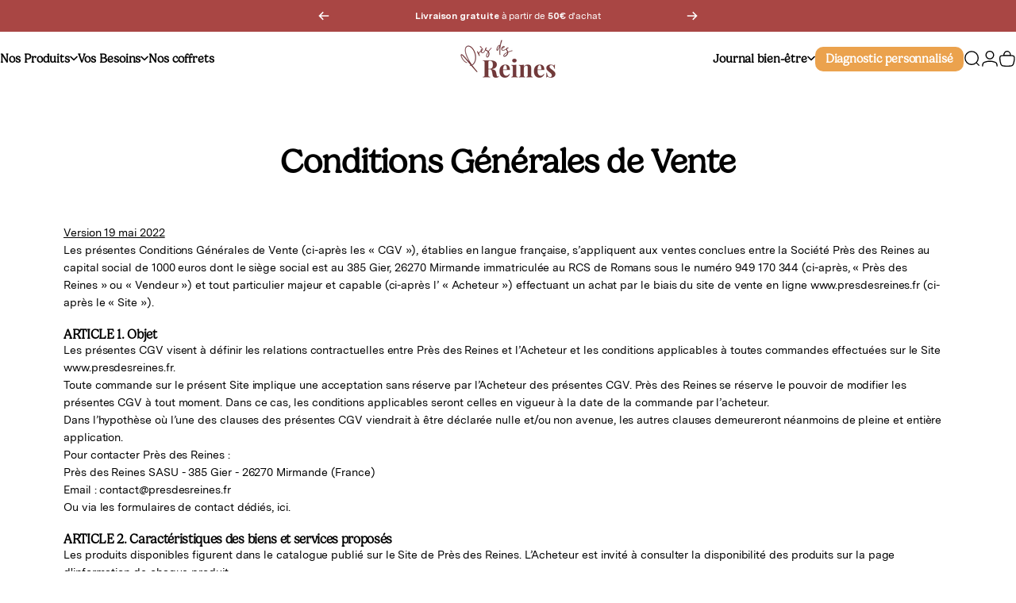

--- FILE ---
content_type: text/html; charset=utf-8
request_url: https://presdesreines.fr/pages/conditions-generales-de-vente
body_size: 50509
content:
<!doctype html>
<html class="no-js" lang="fr" dir="ltr">
  <head>
    <meta charset="utf-8">
    <meta http-equiv="X-UA-Compatible" content="IE=edge,chrome=1">
    <meta name="viewport" content="width=device-width,initial-scale=1">
    <meta name="theme-color" content="#a94644">
    <link rel="canonical" href="https://presdesreines.fr/pages/conditions-generales-de-vente">
    <link rel="preconnect" href="https://cdn.shopify.com" crossorigin>
    <link rel="preconnect" href="https://fonts.shopifycdn.com" crossorigin>
    
    <link rel="dns-prefetch" href="https://ajax.googleapis.com">
    <link rel="dns-prefetch" href="https://maps.googleapis.com">
    <link rel="dns-prefetch" href="https://maps.gstatic.com">
    
<link rel="shortcut icon" href="//presdesreines.fr/cdn/shop/files/presdesreines-logo_e0b5be6b-e377-442c-a181-78bc9d075e33.png?crop=center&height=32&v=1724765879&width=32" type="image/png" /><title>Conditions Générales de Vente &ndash; Près des Reines</title><meta name="description" content="  Version 19 mai 2022 Les présentes Conditions Générales de Vente (ci-après les « CGV »), établies en langue française, s’appliquent aux ventes conclues entre la Société Près des Reines au capital social de 1000 euros dont le siège social est au 385 Gier, 26270 Mirmande immatriculée au RCS de Romans sous le numéro 949 ">
<meta property="og:site_name" content="Près des Reines">
<meta property="og:url" content="https://presdesreines.fr/pages/conditions-generales-de-vente">
<meta property="og:title" content="Conditions Générales de Vente">
<meta property="og:type" content="website">
<meta property="og:description" content="  Version 19 mai 2022 Les présentes Conditions Générales de Vente (ci-après les « CGV »), établies en langue française, s’appliquent aux ventes conclues entre la Société Près des Reines au capital social de 1000 euros dont le siège social est au 385 Gier, 26270 Mirmande immatriculée au RCS de Romans sous le numéro 949 "><meta property="og:image" content="http://presdesreines.fr/cdn/shop/files/Le_jardin_secret_de_la_feminite.jpg?v=1684174226">
  <meta property="og:image:secure_url" content="https://presdesreines.fr/cdn/shop/files/Le_jardin_secret_de_la_feminite.jpg?v=1684174226">
  <meta property="og:image:width" content="1200">
  <meta property="og:image:height" content="628"><meta name="twitter:site" content="@">
<meta name="twitter:card" content="summary_large_image">
<meta name="twitter:title" content="Conditions Générales de Vente">
<meta name="twitter:description" content="  Version 19 mai 2022 Les présentes Conditions Générales de Vente (ci-après les « CGV »), établies en langue française, s’appliquent aux ventes conclues entre la Société Près des Reines au capital social de 1000 euros dont le siège social est au 385 Gier, 26270 Mirmande immatriculée au RCS de Romans sous le numéro 949 ">
<style>@font-face {
  font-family: Poppins;
  font-weight: 400;
  font-style: normal;
  font-display: swap;
  src: url("//presdesreines.fr/cdn/fonts/poppins/poppins_n4.0ba78fa5af9b0e1a374041b3ceaadf0a43b41362.woff2") format("woff2"),
       url("//presdesreines.fr/cdn/fonts/poppins/poppins_n4.214741a72ff2596839fc9760ee7a770386cf16ca.woff") format("woff");
}
@font-face {
  font-family: Poppins;
  font-weight: 500;
  font-style: normal;
  font-display: swap;
  src: url("//presdesreines.fr/cdn/fonts/poppins/poppins_n5.ad5b4b72b59a00358afc706450c864c3c8323842.woff2") format("woff2"),
       url("//presdesreines.fr/cdn/fonts/poppins/poppins_n5.33757fdf985af2d24b32fcd84c9a09224d4b2c39.woff") format("woff");
}
@font-face {
  font-family: Poppins;
  font-weight: 700;
  font-style: normal;
  font-display: swap;
  src: url("//presdesreines.fr/cdn/fonts/poppins/poppins_n7.56758dcf284489feb014a026f3727f2f20a54626.woff2") format("woff2"),
       url("//presdesreines.fr/cdn/fonts/poppins/poppins_n7.f34f55d9b3d3205d2cd6f64955ff4b36f0cfd8da.woff") format("woff");
}
@font-face {
  font-family: Poppins;
  font-weight: 400;
  font-style: italic;
  font-display: swap;
  src: url("//presdesreines.fr/cdn/fonts/poppins/poppins_i4.846ad1e22474f856bd6b81ba4585a60799a9f5d2.woff2") format("woff2"),
       url("//presdesreines.fr/cdn/fonts/poppins/poppins_i4.56b43284e8b52fc64c1fd271f289a39e8477e9ec.woff") format("woff");
}
@font-face {
  font-family: Poppins;
  font-weight: 700;
  font-style: italic;
  font-display: swap;
  src: url("//presdesreines.fr/cdn/fonts/poppins/poppins_i7.42fd71da11e9d101e1e6c7932199f925f9eea42d.woff2") format("woff2"),
       url("//presdesreines.fr/cdn/fonts/poppins/poppins_i7.ec8499dbd7616004e21155106d13837fff4cf556.woff") format("woff");
}
:root {
    /*! General */
    --color-base-text: 1 1 1;
    --color-base-highlight: 169 70 68;
    --color-base-background: 255 255 255;
    --color-base-button: 169 70 68;
    --color-base-button-gradient: #a94644;
    --color-base-button-text: 255 255 255;
    --color-keyboard-focus: 11 97 205;
    --color-shadow: 168 232 226;
    --color-price: 113 56 58;
    --color-sale-price: 225 29 72;
    --color-sale-tag: 169 70 68;
    --color-sale-tag-text: 255 255 255;
    --color-rating: 245 158 11;
    --color-placeholder: 255 255 255;
    --color-success-text: 77 124 15;
    --color-success-background: 247 254 231;
    --color-error-text: 190 18 60;
    --color-error-background: 255 241 242;
    --color-info-text: 180 83 9;
    --color-info-background: 255 251 235;
    
    /*! Menu and drawers */
    --color-drawer-text: 0 0 0;
    --color-drawer-background: 255 255 255;
    --color-drawer-button-background: 169 70 68;
    --color-drawer-button-gradient: #a94644;
    --color-drawer-button-text: 255 255 255;
    --color-drawer-overlay: 23 23 23;

    /*! Product card */
    --card-radius: var(--rounded-card);
    --card-border-width: 0.0rem;
    --card-border-opacity: 0.0;
    --card-shadow-opacity: 0.1;
    --card-shadow-horizontal-offset: 0.0rem;
    --card-shadow-vertical-offset: 0.0rem;

    /*! Buttons */
    --buttons-radius: var(--rounded-button);
    --buttons-border-width: 2px;
    --buttons-border-opacity: 1.0;
    --buttons-shadow-opacity: 0.0;
    --buttons-shadow-horizontal-offset: 0px;
    --buttons-shadow-vertical-offset: 0px;

    /*! Inputs */
    --inputs-radius: var(--rounded-input);
    --inputs-border-width: 0px;
    --inputs-border-opacity: 0.65;

    /*! Spacing */
    --sp-0d5: 0.125rem;
    --sp-1: 0.25rem;
    --sp-1d5: 0.375rem;
    --sp-2: 0.5rem;
    --sp-2d5: 0.625rem;
    --sp-3: 0.75rem;
    --sp-3d5: 0.875rem;
    --sp-4: 1rem;
    --sp-4d5: 1.125rem;
    --sp-5: 1.25rem;
    --sp-5d5: 1.375rem;
    --sp-6: 1.5rem;
    --sp-6d5: 1.625rem;
    --sp-7: 1.75rem;
    --sp-7d5: 1.875rem;
    --sp-8: 2rem;
    --sp-8d5: 2.125rem;
    --sp-9: 2.25rem;
    --sp-9d5: 2.375rem;
    --sp-10: 2.5rem;
    --sp-10d5: 2.625rem;
    --sp-11: 2.75rem;
    --sp-12: 3rem;
    --sp-13: 3.25rem;
    --sp-14: 3.5rem;
    --sp-15: 3.875rem;
    --sp-16: 4rem;
    --sp-18: 4.5rem;
    --sp-20: 5rem;
    --sp-23: 5.625rem;
    --sp-24: 6rem;
    --sp-28: 7rem;
    --sp-32: 8rem;
    --sp-36: 9rem;
    --sp-40: 10rem;
    --sp-44: 11rem;
    --sp-48: 12rem;
    --sp-52: 13rem;
    --sp-56: 14rem;
    --sp-60: 15rem;
    --sp-64: 16rem;
    --sp-68: 17rem;
    --sp-72: 18rem;
    --sp-80: 20rem;
    --sp-96: 24rem;
    --sp-100: 32rem;

    /*! Font family */
    --font-heading-family: Poppins, sans-serif;
    --font-heading-style: normal;
    --font-heading-weight: 700;
    --font-heading-line-height: 1;
    --font-heading-letter-spacing: 0.0em;
    

    --font-body-family: Poppins, sans-serif;
    --font-body-style: normal;
    --font-body-weight: 400;
    --font-body-line-height: 1;
    --font-body-letter-spacing: -0.005em;

    --font-navigation-family: var(--font-body-family);
    --font-navigation-size: clamp(0.75rem, 0.748rem + 0.3174vw, 0.9375rem);
    --font-navigation-weight: 400;
    

    --font-button-family: var(--font-body-family);
    --font-button-size: clamp(0.9375rem, 0.8115rem + 0.1587vw, 1.0625rem);
    --font-button-weight: 500;
    

    --font-product-family: var(--font-body-family);
    --font-product-size: clamp(1.0rem, 0.873rem + 0.3175vw, 1.25rem);
    --font-product-weight: 400;
    

    /*! Font size */
    --text-3xs: 0.5625rem;
    --text-2xs: 0.625rem;
    --text-xs: 0.6875rem;
    --text-2sm: 0.75rem;
    --text-sm: 0.75rem;
    --text-base: 0.875rem;
    --text-lg: 1.0rem;
    --text-xl: 1.125rem;
    --text-2xl: 1.375rem;
    --text-3xl: 1.75rem;
    --text-4xl: 2.125rem;
    --text-5xl: 2.875rem;
    --text-6xl: 3.625rem;
    --text-7xl: 4.375rem;
    --text-8xl: 5.875rem;

    /*! Layout */
    --page-width: 1140px;
    --gap-padding: clamp(var(--sp-5), 2.526vw, var(--sp-12));
    --grid-gap: clamp(40px, 20vw, 60px);
    --page-padding: var(--sp-3d5);
    --page-container: min(calc(100vw - var(--scrollbar-width, 0px) - var(--page-padding) * 2), var(--page-width));
    --rounded-button: 3.75rem;
    --rounded-input: 0.375rem;
    --rounded-card: clamp(var(--sp-2d5), 1.053vw, var(--sp-5));
    --rounded-block: clamp(var(--sp-2d5), 1.053vw, var(--sp-5));

    /*! Other */
    --icon-weight: 1.5px;
  }

  @media screen and (min-width: 1024px) {
    :root {
      --page-padding: var(--sp-9);
    }
  }

  @media screen and (min-width: 1280px) {
    :root {
      --gap-padding: var(--sp-12);
      --page-padding: max(var(--sp-12), 50vw - var(--scrollbar-width, 0px)/2 - var(--page-width)/2);
      --page-container: min(calc(100vw - var(--scrollbar-width, 0px) - var(--page-padding) * 2), max(var(--page-width), 1280px));
    }
  }

  @media screen and (min-width: 1536px) {
    :root {
      --page-padding: max(var(--sp-12), 50vw - var(--scrollbar-width, 0px)/2 - var(--page-width)/2);
    }
  }
</style>
  <link rel="preload" as="font" href="//presdesreines.fr/cdn/fonts/poppins/poppins_n4.0ba78fa5af9b0e1a374041b3ceaadf0a43b41362.woff2" type="font/woff2" crossorigin>
  

  <link rel="preload" as="font" href="//presdesreines.fr/cdn/fonts/poppins/poppins_n7.56758dcf284489feb014a026f3727f2f20a54626.woff2" type="font/woff2" crossorigin>
  
<link href="//presdesreines.fr/cdn/shop/t/58/assets/theme.css?v=180657238107845248631764760122" rel="stylesheet" type="text/css" media="all" /><link rel="stylesheet" href="//presdesreines.fr/cdn/shop/t/58/assets/apps.css?v=162097722211979372921758464119" media="print" fetchpriority="low" onload="this.media='all'">

    <script>window.performance && window.performance.mark && window.performance.mark('shopify.content_for_header.start');</script><meta name="facebook-domain-verification" content="pq216n1e7m9wbvwhz8zcnfqovhikr2">
<meta id="shopify-digital-wallet" name="shopify-digital-wallet" content="/64681705738/digital_wallets/dialog">
<meta name="shopify-checkout-api-token" content="ec7897c647d38133b9812bf8bb9d9098">
<meta id="in-context-paypal-metadata" data-shop-id="64681705738" data-venmo-supported="false" data-environment="production" data-locale="fr_FR" data-paypal-v4="true" data-currency="EUR">
<script async="async" src="/checkouts/internal/preloads.js?locale=fr-FR"></script>
<script id="apple-pay-shop-capabilities" type="application/json">{"shopId":64681705738,"countryCode":"FR","currencyCode":"EUR","merchantCapabilities":["supports3DS"],"merchantId":"gid:\/\/shopify\/Shop\/64681705738","merchantName":"Près des Reines","requiredBillingContactFields":["postalAddress","email","phone"],"requiredShippingContactFields":["postalAddress","email","phone"],"shippingType":"shipping","supportedNetworks":["visa","masterCard","amex","maestro"],"total":{"type":"pending","label":"Près des Reines","amount":"1.00"},"shopifyPaymentsEnabled":true,"supportsSubscriptions":true}</script>
<script id="shopify-features" type="application/json">{"accessToken":"ec7897c647d38133b9812bf8bb9d9098","betas":["rich-media-storefront-analytics"],"domain":"presdesreines.fr","predictiveSearch":true,"shopId":64681705738,"locale":"fr"}</script>
<script>var Shopify = Shopify || {};
Shopify.shop = "presdesreines-2.myshopify.com";
Shopify.locale = "fr";
Shopify.currency = {"active":"EUR","rate":"1.0"};
Shopify.country = "FR";
Shopify.theme = {"name":"PRES DES REINES V10","id":184102486282,"schema_name":"Concept","schema_version":"5.0.0","theme_store_id":2412,"role":"main"};
Shopify.theme.handle = "null";
Shopify.theme.style = {"id":null,"handle":null};
Shopify.cdnHost = "presdesreines.fr/cdn";
Shopify.routes = Shopify.routes || {};
Shopify.routes.root = "/";</script>
<script type="module">!function(o){(o.Shopify=o.Shopify||{}).modules=!0}(window);</script>
<script>!function(o){function n(){var o=[];function n(){o.push(Array.prototype.slice.apply(arguments))}return n.q=o,n}var t=o.Shopify=o.Shopify||{};t.loadFeatures=n(),t.autoloadFeatures=n()}(window);</script>
<script id="shop-js-analytics" type="application/json">{"pageType":"page"}</script>
<script defer="defer" async type="module" src="//presdesreines.fr/cdn/shopifycloud/shop-js/modules/v2/client.init-shop-cart-sync_XvpUV7qp.fr.esm.js"></script>
<script defer="defer" async type="module" src="//presdesreines.fr/cdn/shopifycloud/shop-js/modules/v2/chunk.common_C2xzKNNs.esm.js"></script>
<script type="module">
  await import("//presdesreines.fr/cdn/shopifycloud/shop-js/modules/v2/client.init-shop-cart-sync_XvpUV7qp.fr.esm.js");
await import("//presdesreines.fr/cdn/shopifycloud/shop-js/modules/v2/chunk.common_C2xzKNNs.esm.js");

  window.Shopify.SignInWithShop?.initShopCartSync?.({"fedCMEnabled":true,"windoidEnabled":true});

</script>
<script id="__st">var __st={"a":64681705738,"offset":3600,"reqid":"43b59420-93fe-4c0a-8a03-ef347643ddef-1768820206","pageurl":"presdesreines.fr\/pages\/conditions-generales-de-vente","s":"pages-112727163146","u":"d205f658996d","p":"page","rtyp":"page","rid":112727163146};</script>
<script>window.ShopifyPaypalV4VisibilityTracking = true;</script>
<script id="captcha-bootstrap">!function(){'use strict';const t='contact',e='account',n='new_comment',o=[[t,t],['blogs',n],['comments',n],[t,'customer']],c=[[e,'customer_login'],[e,'guest_login'],[e,'recover_customer_password'],[e,'create_customer']],r=t=>t.map((([t,e])=>`form[action*='/${t}']:not([data-nocaptcha='true']) input[name='form_type'][value='${e}']`)).join(','),a=t=>()=>t?[...document.querySelectorAll(t)].map((t=>t.form)):[];function s(){const t=[...o],e=r(t);return a(e)}const i='password',u='form_key',d=['recaptcha-v3-token','g-recaptcha-response','h-captcha-response',i],f=()=>{try{return window.sessionStorage}catch{return}},m='__shopify_v',_=t=>t.elements[u];function p(t,e,n=!1){try{const o=window.sessionStorage,c=JSON.parse(o.getItem(e)),{data:r}=function(t){const{data:e,action:n}=t;return t[m]||n?{data:e,action:n}:{data:t,action:n}}(c);for(const[e,n]of Object.entries(r))t.elements[e]&&(t.elements[e].value=n);n&&o.removeItem(e)}catch(o){console.error('form repopulation failed',{error:o})}}const l='form_type',E='cptcha';function T(t){t.dataset[E]=!0}const w=window,h=w.document,L='Shopify',v='ce_forms',y='captcha';let A=!1;((t,e)=>{const n=(g='f06e6c50-85a8-45c8-87d0-21a2b65856fe',I='https://cdn.shopify.com/shopifycloud/storefront-forms-hcaptcha/ce_storefront_forms_captcha_hcaptcha.v1.5.2.iife.js',D={infoText:'Protégé par hCaptcha',privacyText:'Confidentialité',termsText:'Conditions'},(t,e,n)=>{const o=w[L][v],c=o.bindForm;if(c)return c(t,g,e,D).then(n);var r;o.q.push([[t,g,e,D],n]),r=I,A||(h.body.append(Object.assign(h.createElement('script'),{id:'captcha-provider',async:!0,src:r})),A=!0)});var g,I,D;w[L]=w[L]||{},w[L][v]=w[L][v]||{},w[L][v].q=[],w[L][y]=w[L][y]||{},w[L][y].protect=function(t,e){n(t,void 0,e),T(t)},Object.freeze(w[L][y]),function(t,e,n,w,h,L){const[v,y,A,g]=function(t,e,n){const i=e?o:[],u=t?c:[],d=[...i,...u],f=r(d),m=r(i),_=r(d.filter((([t,e])=>n.includes(e))));return[a(f),a(m),a(_),s()]}(w,h,L),I=t=>{const e=t.target;return e instanceof HTMLFormElement?e:e&&e.form},D=t=>v().includes(t);t.addEventListener('submit',(t=>{const e=I(t);if(!e)return;const n=D(e)&&!e.dataset.hcaptchaBound&&!e.dataset.recaptchaBound,o=_(e),c=g().includes(e)&&(!o||!o.value);(n||c)&&t.preventDefault(),c&&!n&&(function(t){try{if(!f())return;!function(t){const e=f();if(!e)return;const n=_(t);if(!n)return;const o=n.value;o&&e.removeItem(o)}(t);const e=Array.from(Array(32),(()=>Math.random().toString(36)[2])).join('');!function(t,e){_(t)||t.append(Object.assign(document.createElement('input'),{type:'hidden',name:u})),t.elements[u].value=e}(t,e),function(t,e){const n=f();if(!n)return;const o=[...t.querySelectorAll(`input[type='${i}']`)].map((({name:t})=>t)),c=[...d,...o],r={};for(const[a,s]of new FormData(t).entries())c.includes(a)||(r[a]=s);n.setItem(e,JSON.stringify({[m]:1,action:t.action,data:r}))}(t,e)}catch(e){console.error('failed to persist form',e)}}(e),e.submit())}));const S=(t,e)=>{t&&!t.dataset[E]&&(n(t,e.some((e=>e===t))),T(t))};for(const o of['focusin','change'])t.addEventListener(o,(t=>{const e=I(t);D(e)&&S(e,y())}));const B=e.get('form_key'),M=e.get(l),P=B&&M;t.addEventListener('DOMContentLoaded',(()=>{const t=y();if(P)for(const e of t)e.elements[l].value===M&&p(e,B);[...new Set([...A(),...v().filter((t=>'true'===t.dataset.shopifyCaptcha))])].forEach((e=>S(e,t)))}))}(h,new URLSearchParams(w.location.search),n,t,e,['guest_login'])})(!0,!0)}();</script>
<script integrity="sha256-4kQ18oKyAcykRKYeNunJcIwy7WH5gtpwJnB7kiuLZ1E=" data-source-attribution="shopify.loadfeatures" defer="defer" src="//presdesreines.fr/cdn/shopifycloud/storefront/assets/storefront/load_feature-a0a9edcb.js" crossorigin="anonymous"></script>
<script data-source-attribution="shopify.dynamic_checkout.dynamic.init">var Shopify=Shopify||{};Shopify.PaymentButton=Shopify.PaymentButton||{isStorefrontPortableWallets:!0,init:function(){window.Shopify.PaymentButton.init=function(){};var t=document.createElement("script");t.src="https://presdesreines.fr/cdn/shopifycloud/portable-wallets/latest/portable-wallets.fr.js",t.type="module",document.head.appendChild(t)}};
</script>
<script data-source-attribution="shopify.dynamic_checkout.buyer_consent">
  function portableWalletsHideBuyerConsent(e){var t=document.getElementById("shopify-buyer-consent"),n=document.getElementById("shopify-subscription-policy-button");t&&n&&(t.classList.add("hidden"),t.setAttribute("aria-hidden","true"),n.removeEventListener("click",e))}function portableWalletsShowBuyerConsent(e){var t=document.getElementById("shopify-buyer-consent"),n=document.getElementById("shopify-subscription-policy-button");t&&n&&(t.classList.remove("hidden"),t.removeAttribute("aria-hidden"),n.addEventListener("click",e))}window.Shopify?.PaymentButton&&(window.Shopify.PaymentButton.hideBuyerConsent=portableWalletsHideBuyerConsent,window.Shopify.PaymentButton.showBuyerConsent=portableWalletsShowBuyerConsent);
</script>
<script data-source-attribution="shopify.dynamic_checkout.cart.bootstrap">document.addEventListener("DOMContentLoaded",(function(){function t(){return document.querySelector("shopify-accelerated-checkout-cart, shopify-accelerated-checkout")}if(t())Shopify.PaymentButton.init();else{new MutationObserver((function(e,n){t()&&(Shopify.PaymentButton.init(),n.disconnect())})).observe(document.body,{childList:!0,subtree:!0})}}));
</script>
<link id="shopify-accelerated-checkout-styles" rel="stylesheet" media="screen" href="https://presdesreines.fr/cdn/shopifycloud/portable-wallets/latest/accelerated-checkout-backwards-compat.css" crossorigin="anonymous">
<style id="shopify-accelerated-checkout-cart">
        #shopify-buyer-consent {
  margin-top: 1em;
  display: inline-block;
  width: 100%;
}

#shopify-buyer-consent.hidden {
  display: none;
}

#shopify-subscription-policy-button {
  background: none;
  border: none;
  padding: 0;
  text-decoration: underline;
  font-size: inherit;
  cursor: pointer;
}

#shopify-subscription-policy-button::before {
  box-shadow: none;
}

      </style>

<script>window.performance && window.performance.mark && window.performance.mark('shopify.content_for_header.end');</script>

    <script src="//presdesreines.fr/cdn/shop/t/58/assets/vendor.js?v=83836565987576270061757955611" defer="defer"></script>
    <script src="//presdesreines.fr/cdn/shop/t/58/assets/theme.js?v=27329819746012697861758885954" defer="defer"></script><script>
  document.documentElement.classList.replace('no-js', 'js');

  window.theme = window.theme || {};
  theme.routes = {
    shop_url: 'https://presdesreines.fr',
    root_url: '/',
    cart_url: '/cart',
    cart_add_url: '/cart/add',
    cart_change_url: '/cart/change',
    cart_update_url: '/cart/update',
    search_url: '/search',
    predictive_search_url: '/search/suggest'
  };

  theme.variantStrings = {
    preOrder: "Pré-commander",
    addToCart: "Ajouter au panier",
    soldOut: "Épuisé",
    unavailable: "Non disponible",
    addToBundle: "Ajouter au forfait",
    backInStock: "Prévenez-moi quand il sera disponible"
  };

  theme.shippingCalculatorStrings = {
    error: "Une ou plusieurs erreurs se sont produites lors de la récupération des tarifs d\u0026#39;expédition:",
    notFound: "Désolé, nous ne livrons pas à votre adresse.",
    oneResult: "Il n\u0026#39;y a qu\u0026#39;un seul tarif d\u0026#39;expédition pour votre adresse:",
    multipleResults: "Il y a plusieurs tarifs d\u0026#39;expédition pour votre adresse:"
  };

  theme.discountStrings = {
    error: "Le code de réduction ne peut pas être appliqué à votre panier",
    shippingError: "Les réductions sur l’expédition sont affichées lors du paiement après avoir ajouté une adresse"
  };

  theme.recipientFormStrings = {
    expanded: "Formulaire de destinataire de carte-cadeau agrandi",
    collapsed: "Formulaire de destinataire de carte-cadeau réduit"
  };

  theme.quickOrderListStrings = {
    itemsAdded: "[quantity] articles ajoutés",
    itemAdded: "[quantity] article ajouté",
    itemsRemoved: "[quantity] articles retirés",
    itemRemoved: "[quantity] article retiré",
    viewCart: "Voir le panier",
    each: "[money]\/pièce",
    minError: "Cet article a un minimum de [min]",
    maxError: "Cet article a un maximum de [max]",
    stepError: "Vous pouvez ajouter cet article uniquement par incréments de [step]"
  };

  theme.cartStrings = {
    error: "Une erreur est survenue lors de l’actualisation de votre panier. Veuillez réessayer.",
    quantityError: "Vous ne pouvez pas ajouter plus de [quantity] de ce produit à votre panier.",
    giftNoteAttribute: "Note cadeau",
    giftWrapAttribute: "Emballage cadeau",
    giftWrapBooleanTrue: "Oui",
    targetProductAttribute: "Pour"
  };

  theme.dateStrings = {
    d: "j",
    day: "Jour",
    days: "Jours",
    h: "h",
    hour: "Heure",
    hours: "Heures",
    m: "m",
    minute: "Min",
    minutes: "Mins",
    s: "s",
    second: "Sec",
    seconds: "Secs"
  };theme.strings = {
    recentlyViewedEmpty: "Votre liste de produits récemment consultés est vide.",
    close: "Fermer",
    next: "Suivant",
    previous: "Précédent",
    qrImageAlt: "Code QR: scannez-le pour utiliser votre carte-cadeau"
  };

  theme.settings = {
    moneyFormat: "\u003cspan class=money\u003e€{{amount}}\u003c\/span\u003e",
    moneyWithCurrencyFormat: "\u003cspan class=money\u003e€{{amount}} EUR\u003c\/span\u003e",
    currencyCodeEnabled: false,
    externalLinksNewTab: false,
    cartType: "drawer",
    isCartTemplate: false,
    pswpModule: "\/\/presdesreines.fr\/cdn\/shop\/t\/58\/assets\/photoswipe.min.js?v=41760041872977459911757955611",
    themeName: 'Concept',
    themeVersion: '5.0.0',
    agencyId: ''
  };</script>
<!-- BEGIN app block: shopify://apps/judge-me-reviews/blocks/judgeme_core/61ccd3b1-a9f2-4160-9fe9-4fec8413e5d8 --><!-- Start of Judge.me Core -->






<link rel="dns-prefetch" href="https://cdnwidget.judge.me">
<link rel="dns-prefetch" href="https://cdn.judge.me">
<link rel="dns-prefetch" href="https://cdn1.judge.me">
<link rel="dns-prefetch" href="https://api.judge.me">

<script data-cfasync='false' class='jdgm-settings-script'>window.jdgmSettings={"pagination":5,"disable_web_reviews":false,"badge_no_review_text":"pas d'avis","badge_n_reviews_text":"{{ n }} avis","hide_badge_preview_if_no_reviews":true,"badge_hide_text":false,"enforce_center_preview_badge":false,"widget_title":"Avis des clients","widget_open_form_text":"Écrire un avis","widget_close_form_text":"Supprimer l'avis","widget_refresh_page_text":"Actualiser la page","widget_summary_text":"Basé sur {{ number_of_reviews }} avis","widget_no_review_text":"Soyez la première à donner ton avis !","widget_name_field_text":"Nom d'affichage","widget_verified_name_field_text":"Nom vérifié (public)","widget_name_placeholder_text":"Nom d'affichage","widget_required_field_error_text":"Ce champ est obligatoire.","widget_email_field_text":"Adresse email","widget_verified_email_field_text":"Email vérifié (privé, ne peut pas être modifié)","widget_email_placeholder_text":"Votre adresse email","widget_email_field_error_text":"Veuillez entrer une adresse email valide.","widget_rating_field_text":"Évaluation","widget_review_title_field_text":"Titre de l'avis","widget_review_title_placeholder_text":"Donnez un titre à votre avis","widget_review_body_field_text":"Contenu de l'avis","widget_review_body_placeholder_text":"Commencez à écrire ici...","widget_pictures_field_text":"Photo/Vidéo (facultatif)","widget_submit_review_text":"Soumettre l'avis","widget_submit_verified_review_text":"Soumettre un avis vérifié","widget_submit_success_msg_with_auto_publish":"Merci ! Veuillez actualiser la page dans quelques instants pour voir votre avis. Vous pouvez supprimer ou modifier votre avis en vous connectant à \u003ca href='https://judge.me/login' target='_blank' rel='nofollow noopener'\u003eJudge.me\u003c/a\u003e","widget_submit_success_msg_no_auto_publish":"Merci ! Votre avis sera publié dès qu'il sera approuvé par l'administrateur de la boutique. Vous pouvez supprimer ou modifier votre avis en vous connectant à \u003ca href='https://judge.me/login' target='_blank' rel='nofollow noopener'\u003eJudge.me\u003c/a\u003e","widget_show_default_reviews_out_of_total_text":"Affichage de {{ n_reviews_shown }} sur {{ n_reviews }} avis.","widget_show_all_link_text":"Tout afficher","widget_show_less_link_text":"Afficher moins","widget_author_said_text":"{{ reviewer_name }} a dit :","widget_days_text":"{{ n }} days ago","widget_weeks_text":"{{ n }} week/weeks ago","widget_months_text":"{{ n }} month/months ago","widget_years_text":"{{ n }} year/years ago","widget_yesterday_text":"Yesterday","widget_today_text":"Today","widget_replied_text":"\u003e\u003e {{ shop_name }} a répondu :","widget_read_more_text":"Lire plus","widget_reviewer_name_as_initial":"first_name_only","widget_rating_filter_color":"","widget_rating_filter_see_all_text":"Voir tous les avis","widget_sorting_most_recent_text":"Plus récents","widget_sorting_highest_rating_text":"Meilleures notes","widget_sorting_lowest_rating_text":"Notes les plus basses","widget_sorting_with_pictures_text":"Uniquement les photos","widget_sorting_most_helpful_text":"Plus utiles","widget_open_question_form_text":"Poser une question","widget_reviews_subtab_text":"Avis","widget_questions_subtab_text":"Questions","widget_question_label_text":"Question","widget_answer_label_text":"Réponse","widget_question_placeholder_text":"Écrivez votre question ici","widget_submit_question_text":"Soumettre la question","widget_question_submit_success_text":"Merci pour votre question ! Nous vous notifierons dès qu'elle aura une réponse.","verified_badge_text":"Vérifié","verified_badge_bg_color":"","verified_badge_text_color":"","verified_badge_placement":"left-of-reviewer-name","widget_review_max_height":"","widget_hide_border":false,"widget_social_share":false,"widget_thumb":false,"widget_review_location_show":false,"widget_location_format":"","all_reviews_include_out_of_store_products":true,"all_reviews_out_of_store_text":"(hors boutique)","all_reviews_pagination":100,"all_reviews_product_name_prefix_text":"En savoir plus","enable_review_pictures":true,"enable_question_anwser":false,"widget_theme":"leex","review_date_format":"dd/mm/yy","default_sort_method":"most-recent","widget_product_reviews_subtab_text":"Avis Produits","widget_shop_reviews_subtab_text":"Avis Boutique","widget_other_products_reviews_text":"Avis pour d'autres produits","widget_store_reviews_subtab_text":"Avis de la boutique","widget_no_store_reviews_text":"Cette boutique n'a pas encore reçu d'avis","widget_web_restriction_product_reviews_text":"Ce produit n'a pas encore reçu d'avis","widget_no_items_text":"Aucun élément trouvé","widget_show_more_text":"Afficher plus","widget_write_a_store_review_text":"Écrire un avis sur la boutique","widget_other_languages_heading":"Avis dans d'autres langues","widget_translate_review_text":"Traduire l'avis en {{ language }}","widget_translating_review_text":"Traduction en cours...","widget_show_original_translation_text":"Afficher l'original ({{ language }})","widget_translate_review_failed_text":"Impossible de traduire cet avis.","widget_translate_review_retry_text":"Réessayer","widget_translate_review_try_again_later_text":"Réessayez plus tard","show_product_url_for_grouped_product":true,"widget_sorting_pictures_first_text":"Photos en premier","show_pictures_on_all_rev_page_mobile":false,"show_pictures_on_all_rev_page_desktop":true,"floating_tab_hide_mobile_install_preference":false,"floating_tab_button_name":"★ Avis","floating_tab_title":"Laissons nos clients parler pour nous","floating_tab_button_color":"","floating_tab_button_background_color":"","floating_tab_url":"https://presdesreines.fr/pages/les-avis","floating_tab_url_enabled":false,"floating_tab_tab_style":"stars","all_reviews_text_badge_text":"Elles approuvent à 100% {{ shop.metafields.judgeme.all_reviews_rating|round:1 }}/5 basés sur {{ shop.metafields.judgeme.all_reviews_count }} avis","all_reviews_text_badge_text_branded_style":"{{ shop.metafields.judgeme.all_reviews_rating | round: 1 }} sur 5 étoiles basé sur {{ shop.metafields.judgeme.all_reviews_count }} avis","is_all_reviews_text_badge_a_link":true,"show_stars_for_all_reviews_text_badge":true,"all_reviews_text_badge_url":"https://presdesreines.fr/pages/les-avis","all_reviews_text_style":"text","all_reviews_text_color_style":"judgeme_brand_color","all_reviews_text_color":"#108474","all_reviews_text_show_jm_brand":true,"featured_carousel_show_header":true,"featured_carousel_title":"Elles approuvent à 100%","testimonials_carousel_title":"Les clients nous disent","videos_carousel_title":"Histoire de clients réels","cards_carousel_title":"Les clients nous disent","featured_carousel_count_text":"{{ n }} avis","featured_carousel_add_link_to_all_reviews_page":true,"featured_carousel_url":"/pages/les-avis","featured_carousel_show_images":true,"featured_carousel_autoslide_interval":8,"featured_carousel_arrows_on_the_sides":true,"featured_carousel_height":200,"featured_carousel_width":95,"featured_carousel_image_size":0,"featured_carousel_image_height":250,"featured_carousel_arrow_color":"#af4946","verified_count_badge_style":"vintage","verified_count_badge_orientation":"horizontal","verified_count_badge_color_style":"judgeme_brand_color","verified_count_badge_color":"#108474","is_verified_count_badge_a_link":false,"verified_count_badge_url":"","verified_count_badge_show_jm_brand":true,"widget_rating_preset_default":5,"widget_first_sub_tab":"product-reviews","widget_show_histogram":true,"widget_histogram_use_custom_color":false,"widget_pagination_use_custom_color":false,"widget_star_use_custom_color":false,"widget_verified_badge_use_custom_color":false,"widget_write_review_use_custom_color":false,"picture_reminder_submit_button":"Upload Pictures","enable_review_videos":false,"mute_video_by_default":false,"widget_sorting_videos_first_text":"Vidéos en premier","widget_review_pending_text":"En attente","featured_carousel_items_for_large_screen":5,"social_share_options_order":"Facebook,Twitter","remove_microdata_snippet":true,"disable_json_ld":false,"enable_json_ld_products":false,"preview_badge_show_question_text":false,"preview_badge_no_question_text":"Aucune question","preview_badge_n_question_text":"{{ number_of_questions }} question/questions","qa_badge_show_icon":false,"qa_badge_position":"same-row","remove_judgeme_branding":true,"widget_add_search_bar":false,"widget_search_bar_placeholder":"Recherche","widget_sorting_verified_only_text":"Vérifiés uniquement","featured_carousel_theme":"compact","featured_carousel_show_rating":true,"featured_carousel_show_title":true,"featured_carousel_show_body":true,"featured_carousel_show_date":false,"featured_carousel_show_reviewer":true,"featured_carousel_show_product":true,"featured_carousel_header_background_color":"#108474","featured_carousel_header_text_color":"#ffffff","featured_carousel_name_product_separator":"reviewed","featured_carousel_full_star_background":"#af4946","featured_carousel_empty_star_background":"#fcfaf7","featured_carousel_vertical_theme_background":"#f9fafb","featured_carousel_verified_badge_enable":false,"featured_carousel_verified_badge_color":"#af4946","featured_carousel_border_style":"round","featured_carousel_review_line_length_limit":3,"featured_carousel_more_reviews_button_text":"Lire plus d'avis","featured_carousel_view_product_button_text":"Voir le produit","all_reviews_page_load_reviews_on":"scroll","all_reviews_page_load_more_text":"Charger plus d'avis","disable_fb_tab_reviews":false,"enable_ajax_cdn_cache":false,"widget_public_name_text":"affiché publiquement comme","default_reviewer_name":"John Smith","default_reviewer_name_has_non_latin":true,"widget_reviewer_anonymous":"Anonyme","medals_widget_title":"Médailles d'avis Judge.me","medals_widget_background_color":"#fcfaf7","medals_widget_position":"footer_all_pages","medals_widget_border_color":"#f9fafb","medals_widget_verified_text_position":"left","medals_widget_use_monochromatic_version":true,"medals_widget_elements_color":"#af4946","show_reviewer_avatar":false,"widget_invalid_yt_video_url_error_text":"Pas une URL de vidéo YouTube","widget_max_length_field_error_text":"Veuillez ne pas dépasser {0} caractères.","widget_show_country_flag":false,"widget_show_collected_via_shop_app":true,"widget_verified_by_shop_badge_style":"light","widget_verified_by_shop_text":"Vérifié par la boutique","widget_show_photo_gallery":true,"widget_load_with_code_splitting":true,"widget_ugc_install_preference":false,"widget_ugc_title":"Fait par nous, partagé par vous","widget_ugc_subtitle":"Taguez-nous pour voir votre photo mise en avant sur notre page","widget_ugc_arrows_color":"#ffffff","widget_ugc_primary_button_text":"Acheter maintenant","widget_ugc_primary_button_background_color":"#108474","widget_ugc_primary_button_text_color":"#ffffff","widget_ugc_primary_button_border_width":"0","widget_ugc_primary_button_border_style":"none","widget_ugc_primary_button_border_color":"#108474","widget_ugc_primary_button_border_radius":"25","widget_ugc_secondary_button_text":"Charger plus","widget_ugc_secondary_button_background_color":"#ffffff","widget_ugc_secondary_button_text_color":"#108474","widget_ugc_secondary_button_border_width":"2","widget_ugc_secondary_button_border_style":"solid","widget_ugc_secondary_button_border_color":"#108474","widget_ugc_secondary_button_border_radius":"25","widget_ugc_reviews_button_text":"Voir les avis","widget_ugc_reviews_button_background_color":"#ffffff","widget_ugc_reviews_button_text_color":"#108474","widget_ugc_reviews_button_border_width":"2","widget_ugc_reviews_button_border_style":"solid","widget_ugc_reviews_button_border_color":"#108474","widget_ugc_reviews_button_border_radius":"25","widget_ugc_reviews_button_link_to":"judgeme-reviews-page","widget_ugc_show_post_date":true,"widget_ugc_max_width":"800","widget_rating_metafield_value_type":true,"widget_primary_color":"#E99F38","widget_enable_secondary_color":false,"widget_secondary_color":"#edf5f5","widget_summary_average_rating_text":"{{ average_rating }} sur 5","widget_media_grid_title":"Photos \u0026 videos","widget_media_grid_see_more_text":"Voir plus","widget_round_style":true,"widget_show_product_medals":false,"widget_verified_by_judgeme_text":"Vérifié par Judge.me","widget_show_store_medals":true,"widget_verified_by_judgeme_text_in_store_medals":"Vérifié par Judge.me","widget_media_field_exceed_quantity_message":"Désolé, nous ne pouvons accepter que {{ max_media }} pour un avis.","widget_media_field_exceed_limit_message":"{{ file_name }} est trop volumineux, veuillez sélectionner un {{ media_type }} de moins de {{ size_limit }}MB.","widget_review_submitted_text":"Avis soumis !","widget_question_submitted_text":"Question soumise !","widget_close_form_text_question":"Annuler","widget_write_your_answer_here_text":"Écrivez votre réponse ici","widget_enabled_branded_link":true,"widget_show_collected_by_judgeme":false,"widget_reviewer_name_color":"","widget_write_review_text_color":"","widget_write_review_bg_color":"","widget_collected_by_judgeme_text":"collecté par Judge.me","widget_pagination_type":"load_more","widget_load_more_text":"Charger plus","widget_load_more_color":"#108474","widget_full_review_text":"Avis complet","widget_read_more_reviews_text":"Lire plus d'avis","widget_read_questions_text":"Lire les questions","widget_questions_and_answers_text":"Questions \u0026 Réponses","widget_verified_by_text":"Vérifié par","widget_verified_text":"Vérifié","widget_number_of_reviews_text":"{{ number_of_reviews }} avis","widget_back_button_text":"Retour","widget_next_button_text":"Suivant","widget_custom_forms_filter_button":"Filtres","custom_forms_style":"horizontal","widget_show_review_information":false,"how_reviews_are_collected":"Comment les avis sont-ils collectés ?","widget_show_review_keywords":false,"widget_gdpr_statement":"Comment nous utilisons vos données : Nous vous contacterons uniquement à propos de l'avis que vous avez laissé, et seulement si nécessaire. En soumettant votre avis, vous acceptez les \u003ca href='https://judge.me/terms' target='_blank' rel='nofollow noopener'\u003econditions\u003c/a\u003e, la \u003ca href='https://judge.me/privacy' target='_blank' rel='nofollow noopener'\u003epolitique de confidentialité\u003c/a\u003e et les \u003ca href='https://judge.me/content-policy' target='_blank' rel='nofollow noopener'\u003epolitiques de contenu\u003c/a\u003e de Judge.me.","widget_multilingual_sorting_enabled":false,"widget_translate_review_content_enabled":false,"widget_translate_review_content_method":"manual","popup_widget_review_selection":"automatically_with_pictures","popup_widget_round_border_style":true,"popup_widget_show_title":true,"popup_widget_show_body":true,"popup_widget_show_reviewer":false,"popup_widget_show_product":true,"popup_widget_show_pictures":true,"popup_widget_use_review_picture":true,"popup_widget_show_on_home_page":true,"popup_widget_show_on_product_page":true,"popup_widget_show_on_collection_page":true,"popup_widget_show_on_cart_page":true,"popup_widget_position":"bottom_left","popup_widget_first_review_delay":5,"popup_widget_duration":5,"popup_widget_interval":5,"popup_widget_review_count":5,"popup_widget_hide_on_mobile":true,"review_snippet_widget_round_border_style":true,"review_snippet_widget_card_color":"#FFFFFF","review_snippet_widget_slider_arrows_background_color":"#FFFFFF","review_snippet_widget_slider_arrows_color":"#71383A","review_snippet_widget_star_color":"#E99F38","show_product_variant":true,"all_reviews_product_variant_label_text":"Variante : ","widget_show_verified_branding":false,"widget_ai_summary_title":"Les clients disent","widget_ai_summary_disclaimer":"Résumé des avis généré par IA basé sur les avis clients récents","widget_show_ai_summary":false,"widget_show_ai_summary_bg":false,"widget_show_review_title_input":false,"redirect_reviewers_invited_via_email":"review_widget","request_store_review_after_product_review":true,"request_review_other_products_in_order":false,"review_form_color_scheme":"default","review_form_corner_style":"square","review_form_star_color":{},"review_form_text_color":"#333333","review_form_background_color":"#ffffff","review_form_field_background_color":"#fafafa","review_form_button_color":{},"review_form_button_text_color":"#ffffff","review_form_modal_overlay_color":"#000000","review_content_screen_title_text":"Comment évalueriez-vous ce produit ?","review_content_introduction_text":"Nous serions ravis que vous partagiez un peu votre expérience.","store_review_form_title_text":"Comment évalueriez-vous cette boutique ?","store_review_form_introduction_text":"Nous serions ravis que vous partagiez un peu votre expérience.","show_review_guidance_text":true,"one_star_review_guidance_text":"Mauvais","five_star_review_guidance_text":"Excellent","customer_information_screen_title_text":"À propos de vous","customer_information_introduction_text":"Veuillez nous en dire plus sur vous.","custom_questions_screen_title_text":"Votre expérience en détail","custom_questions_introduction_text":"Voici quelques questions pour nous aider à mieux comprendre votre expérience.","review_submitted_screen_title_text":"Merci pour votre avis !","review_submitted_screen_thank_you_text":"Nous le traitons et il apparaîtra bientôt dans la boutique.","review_submitted_screen_email_verification_text":"Veuillez confirmer votre email en cliquant sur le lien que nous venons de vous envoyer. Cela nous aide à maintenir des avis authentiques.","review_submitted_request_store_review_text":"Aimeriez-vous partager votre expérience d'achat avec nous ?","review_submitted_review_other_products_text":"Aimeriez-vous évaluer ces produits ?","store_review_screen_title_text":"Voulez-vous partager votre expérience de shopping avec nous ?","store_review_introduction_text":"Nous apprécions votre retour d'expérience et nous l'utilisons pour nous améliorer. Veuillez partager vos pensées ou suggestions.","reviewer_media_screen_title_picture_text":"Partager une photo","reviewer_media_introduction_picture_text":"Téléchargez une photo pour étayer votre avis.","reviewer_media_screen_title_video_text":"Partager une vidéo","reviewer_media_introduction_video_text":"Téléchargez une vidéo pour étayer votre avis.","reviewer_media_screen_title_picture_or_video_text":"Partager une photo ou une vidéo","reviewer_media_introduction_picture_or_video_text":"Téléchargez une photo ou une vidéo pour étayer votre avis.","reviewer_media_youtube_url_text":"Collez votre URL Youtube ici","advanced_settings_next_step_button_text":"Suivant","advanced_settings_close_review_button_text":"Fermer","modal_write_review_flow":true,"write_review_flow_required_text":"Obligatoire","write_review_flow_privacy_message_text":"Nous respectons votre vie privée.","write_review_flow_anonymous_text":"Avis anonyme","write_review_flow_visibility_text":"Ne sera pas visible pour les autres clients.","write_review_flow_multiple_selection_help_text":"Sélectionnez autant que vous le souhaitez","write_review_flow_single_selection_help_text":"Sélectionnez une option","write_review_flow_required_field_error_text":"Ce champ est obligatoire","write_review_flow_invalid_email_error_text":"Veuillez saisir une adresse email valide","write_review_flow_max_length_error_text":"Max. {{ max_length }} caractères.","write_review_flow_media_upload_text":"\u003cb\u003eCliquez pour télécharger\u003c/b\u003e ou glissez-déposez","write_review_flow_gdpr_statement":"Nous vous contacterons uniquement au sujet de votre avis si nécessaire. En soumettant votre avis, vous acceptez nos \u003ca href='https://judge.me/terms' target='_blank' rel='nofollow noopener'\u003econditions d'utilisation\u003c/a\u003e et notre \u003ca href='https://judge.me/privacy' target='_blank' rel='nofollow noopener'\u003epolitique de confidentialité\u003c/a\u003e.","rating_only_reviews_enabled":true,"show_negative_reviews_help_screen":false,"new_review_flow_help_screen_rating_threshold":3,"negative_review_resolution_screen_title_text":"Dites-nous plus","negative_review_resolution_text":"Votre expérience est importante pour nous. S'il y a eu des problèmes avec votre achat, nous sommes là pour vous aider. N'hésitez pas à nous contacter, nous aimerions avoir l'opportunité de corriger les choses.","negative_review_resolution_button_text":"Contactez-nous","negative_review_resolution_proceed_with_review_text":"Laisser un avis","negative_review_resolution_subject":"Problème avec l'achat de {{ shop_name }}.{{ order_name }}","preview_badge_collection_page_install_status":true,"widget_review_custom_css":"","preview_badge_custom_css":"","preview_badge_stars_count":"5-stars","featured_carousel_custom_css":"","floating_tab_custom_css":"","all_reviews_widget_custom_css":"","medals_widget_custom_css":"","verified_badge_custom_css":"","all_reviews_text_custom_css":"","transparency_badges_collected_via_store_invite":false,"transparency_badges_from_another_provider":false,"transparency_badges_collected_from_store_visitor":false,"transparency_badges_collected_by_verified_review_provider":false,"transparency_badges_earned_reward":false,"transparency_badges_collected_via_store_invite_text":"Avis collecté via l'invitation du magasin","transparency_badges_from_another_provider_text":"Avis collecté d'un autre fournisseur","transparency_badges_collected_from_store_visitor_text":"Avis collecté d'un visiteur du magasin","transparency_badges_written_in_google_text":"Avis écrit sur Google","transparency_badges_written_in_etsy_text":"Avis écrit sur Etsy","transparency_badges_written_in_shop_app_text":"Avis écrit sur Shop App","transparency_badges_earned_reward_text":"Avis a gagné une récompense pour une commande future","product_review_widget_per_page":6,"widget_store_review_label_text":"Avis de la boutique","checkout_comment_extension_title_on_product_page":"Customer Comments","checkout_comment_extension_num_latest_comment_show":5,"checkout_comment_extension_format":"name_and_timestamp","checkout_comment_customer_name":"last_initial","checkout_comment_comment_notification":true,"preview_badge_collection_page_install_preference":false,"preview_badge_home_page_install_preference":false,"preview_badge_product_page_install_preference":true,"review_widget_install_preference":"","review_carousel_install_preference":false,"floating_reviews_tab_install_preference":"none","verified_reviews_count_badge_install_preference":false,"all_reviews_text_install_preference":false,"review_widget_best_location":true,"judgeme_medals_install_preference":false,"review_widget_revamp_enabled":false,"review_widget_qna_enabled":false,"review_widget_header_theme":"minimal","review_widget_widget_title_enabled":true,"review_widget_header_text_size":"medium","review_widget_header_text_weight":"regular","review_widget_average_rating_style":"compact","review_widget_bar_chart_enabled":true,"review_widget_bar_chart_type":"numbers","review_widget_bar_chart_style":"standard","review_widget_expanded_media_gallery_enabled":false,"review_widget_reviews_section_theme":"standard","review_widget_image_style":"thumbnails","review_widget_review_image_ratio":"square","review_widget_stars_size":"medium","review_widget_verified_badge":"standard_text","review_widget_review_title_text_size":"medium","review_widget_review_text_size":"medium","review_widget_review_text_length":"medium","review_widget_number_of_columns_desktop":3,"review_widget_carousel_transition_speed":5,"review_widget_custom_questions_answers_display":"always","review_widget_button_text_color":"#FFFFFF","review_widget_text_color":"#000000","review_widget_lighter_text_color":"#7B7B7B","review_widget_corner_styling":"soft","review_widget_review_word_singular":"avis","review_widget_review_word_plural":"avis","review_widget_voting_label":"Utile?","review_widget_shop_reply_label":"Réponse de {{ shop_name }} :","review_widget_filters_title":"Filtres","qna_widget_question_word_singular":"Question","qna_widget_question_word_plural":"Questions","qna_widget_answer_reply_label":"Réponse de {{ answerer_name }} :","qna_content_screen_title_text":"Poser une question sur ce produit","qna_widget_question_required_field_error_text":"Veuillez entrer votre question.","qna_widget_flow_gdpr_statement":"Nous vous contacterons uniquement au sujet de votre question si nécessaire. En soumettant votre question, vous acceptez nos \u003ca href='https://judge.me/terms' target='_blank' rel='nofollow noopener'\u003econditions d'utilisation\u003c/a\u003e et notre \u003ca href='https://judge.me/privacy' target='_blank' rel='nofollow noopener'\u003epolitique de confidentialité\u003c/a\u003e.","qna_widget_question_submitted_text":"Merci pour votre question !","qna_widget_close_form_text_question":"Fermer","qna_widget_question_submit_success_text":"Nous vous enverrons un email lorsque nous répondrons à votre question.","all_reviews_widget_v2025_enabled":false,"all_reviews_widget_v2025_header_theme":"default","all_reviews_widget_v2025_widget_title_enabled":true,"all_reviews_widget_v2025_header_text_size":"medium","all_reviews_widget_v2025_header_text_weight":"regular","all_reviews_widget_v2025_average_rating_style":"compact","all_reviews_widget_v2025_bar_chart_enabled":true,"all_reviews_widget_v2025_bar_chart_type":"numbers","all_reviews_widget_v2025_bar_chart_style":"standard","all_reviews_widget_v2025_expanded_media_gallery_enabled":false,"all_reviews_widget_v2025_show_store_medals":true,"all_reviews_widget_v2025_show_photo_gallery":true,"all_reviews_widget_v2025_show_review_keywords":false,"all_reviews_widget_v2025_show_ai_summary":false,"all_reviews_widget_v2025_show_ai_summary_bg":false,"all_reviews_widget_v2025_add_search_bar":false,"all_reviews_widget_v2025_default_sort_method":"most-recent","all_reviews_widget_v2025_reviews_per_page":10,"all_reviews_widget_v2025_reviews_section_theme":"default","all_reviews_widget_v2025_image_style":"thumbnails","all_reviews_widget_v2025_review_image_ratio":"square","all_reviews_widget_v2025_stars_size":"medium","all_reviews_widget_v2025_verified_badge":"bold_badge","all_reviews_widget_v2025_review_title_text_size":"medium","all_reviews_widget_v2025_review_text_size":"medium","all_reviews_widget_v2025_review_text_length":"medium","all_reviews_widget_v2025_number_of_columns_desktop":3,"all_reviews_widget_v2025_carousel_transition_speed":5,"all_reviews_widget_v2025_custom_questions_answers_display":"always","all_reviews_widget_v2025_show_product_variant":false,"all_reviews_widget_v2025_show_reviewer_avatar":true,"all_reviews_widget_v2025_reviewer_name_as_initial":"","all_reviews_widget_v2025_review_location_show":false,"all_reviews_widget_v2025_location_format":"","all_reviews_widget_v2025_show_country_flag":false,"all_reviews_widget_v2025_verified_by_shop_badge_style":"light","all_reviews_widget_v2025_social_share":false,"all_reviews_widget_v2025_social_share_options_order":"Facebook,Twitter,LinkedIn,Pinterest","all_reviews_widget_v2025_pagination_type":"standard","all_reviews_widget_v2025_button_text_color":"#FFFFFF","all_reviews_widget_v2025_text_color":"#000000","all_reviews_widget_v2025_lighter_text_color":"#7B7B7B","all_reviews_widget_v2025_corner_styling":"soft","all_reviews_widget_v2025_title":"Avis clients","all_reviews_widget_v2025_ai_summary_title":"Les clients disent à propos de cette boutique","all_reviews_widget_v2025_no_review_text":"Soyez le premier à écrire un avis","platform":"shopify","branding_url":"https://app.judge.me/reviews/stores/presdesreines.fr","branding_text":"Propulsé par Judge.me","locale":"en","reply_name":"Près des Reines","widget_version":"3.0","footer":true,"autopublish":true,"review_dates":true,"enable_custom_form":false,"shop_use_review_site":true,"shop_locale":"fr","enable_multi_locales_translations":true,"show_review_title_input":false,"review_verification_email_status":"always","can_be_branded":true,"reply_name_text":"Près des Reines"};</script> <style class='jdgm-settings-style'>﻿.jdgm-xx{left:0}:root{--jdgm-primary-color: #E99F38;--jdgm-secondary-color: rgba(233,159,56,0.1);--jdgm-star-color: #E99F38;--jdgm-write-review-text-color: white;--jdgm-write-review-bg-color: #E99F38;--jdgm-paginate-color: #E99F38;--jdgm-border-radius: 10;--jdgm-reviewer-name-color: #E99F38}.jdgm-histogram__bar-content{background-color:#E99F38}.jdgm-rev[data-verified-buyer=true] .jdgm-rev__icon.jdgm-rev__icon:after,.jdgm-rev__buyer-badge.jdgm-rev__buyer-badge{color:white;background-color:#E99F38}.jdgm-review-widget--small .jdgm-gallery.jdgm-gallery .jdgm-gallery__thumbnail-link:nth-child(8) .jdgm-gallery__thumbnail-wrapper.jdgm-gallery__thumbnail-wrapper:before{content:"Voir plus"}@media only screen and (min-width: 768px){.jdgm-gallery.jdgm-gallery .jdgm-gallery__thumbnail-link:nth-child(8) .jdgm-gallery__thumbnail-wrapper.jdgm-gallery__thumbnail-wrapper:before{content:"Voir plus"}}.jdgm-prev-badge[data-average-rating='0.00']{display:none !important}.jdgm-rev .jdgm-rev__icon{display:none !important}.jdgm-author-fullname{display:none !important}.jdgm-author-all-initials{display:none !important}.jdgm-author-last-initial{display:none !important}.jdgm-rev-widg__title{visibility:hidden}.jdgm-rev-widg__summary-text{visibility:hidden}.jdgm-prev-badge__text{visibility:hidden}.jdgm-rev__prod-link-prefix:before{content:'En savoir plus'}.jdgm-rev__variant-label:before{content:'Variante : '}.jdgm-rev__out-of-store-text:before{content:'(hors boutique)'}@media only screen and (max-width: 768px){.jdgm-rev__pics .jdgm-rev_all-rev-page-picture-separator,.jdgm-rev__pics .jdgm-rev__product-picture{display:none}}.jdgm-preview-badge[data-template="collection"]{display:none !important}.jdgm-preview-badge[data-template="index"]{display:none !important}.jdgm-verified-count-badget[data-from-snippet="true"]{display:none !important}.jdgm-carousel-wrapper[data-from-snippet="true"]{display:none !important}.jdgm-all-reviews-text[data-from-snippet="true"]{display:none !important}.jdgm-medals-section[data-from-snippet="true"]{display:none !important}.jdgm-ugc-media-wrapper[data-from-snippet="true"]{display:none !important}.jdgm-rev__transparency-badge[data-badge-type="review_collected_via_store_invitation"]{display:none !important}.jdgm-rev__transparency-badge[data-badge-type="review_collected_from_another_provider"]{display:none !important}.jdgm-rev__transparency-badge[data-badge-type="review_collected_from_store_visitor"]{display:none !important}.jdgm-rev__transparency-badge[data-badge-type="review_written_in_etsy"]{display:none !important}.jdgm-rev__transparency-badge[data-badge-type="review_written_in_google_business"]{display:none !important}.jdgm-rev__transparency-badge[data-badge-type="review_written_in_shop_app"]{display:none !important}.jdgm-rev__transparency-badge[data-badge-type="review_earned_for_future_purchase"]{display:none !important}.jdgm-review-snippet-widget .jdgm-rev-snippet-widget__cards-container .jdgm-rev-snippet-card{border-radius:8px;background:#fff}.jdgm-review-snippet-widget .jdgm-rev-snippet-widget__cards-container .jdgm-rev-snippet-card__rev-rating .jdgm-star{color:#E99F38}.jdgm-review-snippet-widget .jdgm-rev-snippet-widget__prev-btn,.jdgm-review-snippet-widget .jdgm-rev-snippet-widget__next-btn{border-radius:50%;background:#fff}.jdgm-review-snippet-widget .jdgm-rev-snippet-widget__prev-btn>svg,.jdgm-review-snippet-widget .jdgm-rev-snippet-widget__next-btn>svg{fill:#71383A}.jdgm-full-rev-modal.rev-snippet-widget .jm-mfp-container .jm-mfp-content,.jdgm-full-rev-modal.rev-snippet-widget .jm-mfp-container .jdgm-full-rev__icon,.jdgm-full-rev-modal.rev-snippet-widget .jm-mfp-container .jdgm-full-rev__pic-img,.jdgm-full-rev-modal.rev-snippet-widget .jm-mfp-container .jdgm-full-rev__reply{border-radius:8px}.jdgm-full-rev-modal.rev-snippet-widget .jm-mfp-container .jdgm-full-rev[data-verified-buyer="true"] .jdgm-full-rev__icon::after{border-radius:8px}.jdgm-full-rev-modal.rev-snippet-widget .jm-mfp-container .jdgm-full-rev .jdgm-rev__buyer-badge{border-radius:calc( 8px / 2 )}.jdgm-full-rev-modal.rev-snippet-widget .jm-mfp-container .jdgm-full-rev .jdgm-full-rev__replier::before{content:'Près des Reines'}.jdgm-full-rev-modal.rev-snippet-widget .jm-mfp-container .jdgm-full-rev .jdgm-full-rev__product-button{border-radius:calc( 8px * 6 )}
</style> <style class='jdgm-settings-style'></style> <script data-cfasync="false" type="text/javascript" async src="https://cdnwidget.judge.me/shopify_v2/leex.js" id="judgeme_widget_leex_js"></script>
<link id="judgeme_widget_leex_css" rel="stylesheet" type="text/css" media="nope!" onload="this.media='all'" href="https://cdnwidget.judge.me/widget_v3/theme/leex.css">

  
  
  
  <style class='jdgm-miracle-styles'>
  @-webkit-keyframes jdgm-spin{0%{-webkit-transform:rotate(0deg);-ms-transform:rotate(0deg);transform:rotate(0deg)}100%{-webkit-transform:rotate(359deg);-ms-transform:rotate(359deg);transform:rotate(359deg)}}@keyframes jdgm-spin{0%{-webkit-transform:rotate(0deg);-ms-transform:rotate(0deg);transform:rotate(0deg)}100%{-webkit-transform:rotate(359deg);-ms-transform:rotate(359deg);transform:rotate(359deg)}}@font-face{font-family:'JudgemeStar';src:url("[data-uri]") format("woff");font-weight:normal;font-style:normal}.jdgm-star{font-family:'JudgemeStar';display:inline !important;text-decoration:none !important;padding:0 4px 0 0 !important;margin:0 !important;font-weight:bold;opacity:1;-webkit-font-smoothing:antialiased;-moz-osx-font-smoothing:grayscale}.jdgm-star:hover{opacity:1}.jdgm-star:last-of-type{padding:0 !important}.jdgm-star.jdgm--on:before{content:"\e000"}.jdgm-star.jdgm--off:before{content:"\e001"}.jdgm-star.jdgm--half:before{content:"\e002"}.jdgm-widget *{margin:0;line-height:1.4;-webkit-box-sizing:border-box;-moz-box-sizing:border-box;box-sizing:border-box;-webkit-overflow-scrolling:touch}.jdgm-hidden{display:none !important;visibility:hidden !important}.jdgm-temp-hidden{display:none}.jdgm-spinner{width:40px;height:40px;margin:auto;border-radius:50%;border-top:2px solid #eee;border-right:2px solid #eee;border-bottom:2px solid #eee;border-left:2px solid #ccc;-webkit-animation:jdgm-spin 0.8s infinite linear;animation:jdgm-spin 0.8s infinite linear}.jdgm-prev-badge{display:block !important}

</style>


  
  
   


<script data-cfasync='false' class='jdgm-script'>
!function(e){window.jdgm=window.jdgm||{},jdgm.CDN_HOST="https://cdnwidget.judge.me/",jdgm.CDN_HOST_ALT="https://cdn2.judge.me/cdn/widget_frontend/",jdgm.API_HOST="https://api.judge.me/",jdgm.CDN_BASE_URL="https://cdn.shopify.com/extensions/019bc7fe-07a5-7fc5-85e3-4a4175980733/judgeme-extensions-296/assets/",
jdgm.docReady=function(d){(e.attachEvent?"complete"===e.readyState:"loading"!==e.readyState)?
setTimeout(d,0):e.addEventListener("DOMContentLoaded",d)},jdgm.loadCSS=function(d,t,o,a){
!o&&jdgm.loadCSS.requestedUrls.indexOf(d)>=0||(jdgm.loadCSS.requestedUrls.push(d),
(a=e.createElement("link")).rel="stylesheet",a.class="jdgm-stylesheet",a.media="nope!",
a.href=d,a.onload=function(){this.media="all",t&&setTimeout(t)},e.body.appendChild(a))},
jdgm.loadCSS.requestedUrls=[],jdgm.loadJS=function(e,d){var t=new XMLHttpRequest;
t.onreadystatechange=function(){4===t.readyState&&(Function(t.response)(),d&&d(t.response))},
t.open("GET",e),t.onerror=function(){if(e.indexOf(jdgm.CDN_HOST)===0&&jdgm.CDN_HOST_ALT!==jdgm.CDN_HOST){var f=e.replace(jdgm.CDN_HOST,jdgm.CDN_HOST_ALT);jdgm.loadJS(f,d)}},t.send()},jdgm.docReady((function(){(window.jdgmLoadCSS||e.querySelectorAll(
".jdgm-widget, .jdgm-all-reviews-page").length>0)&&(jdgmSettings.widget_load_with_code_splitting?
parseFloat(jdgmSettings.widget_version)>=3?jdgm.loadCSS(jdgm.CDN_HOST+"widget_v3/base.css"):
jdgm.loadCSS(jdgm.CDN_HOST+"widget/base.css"):jdgm.loadCSS(jdgm.CDN_HOST+"shopify_v2.css"),
jdgm.loadJS(jdgm.CDN_HOST+"loa"+"der.js"))}))}(document);
</script>
<noscript><link rel="stylesheet" type="text/css" media="all" href="https://cdnwidget.judge.me/shopify_v2.css"></noscript>

<!-- BEGIN app snippet: theme_fix_tags --><script>
  (function() {
    var jdgmThemeFixes = null;
    if (!jdgmThemeFixes) return;
    var thisThemeFix = jdgmThemeFixes[Shopify.theme.id];
    if (!thisThemeFix) return;

    if (thisThemeFix.html) {
      document.addEventListener("DOMContentLoaded", function() {
        var htmlDiv = document.createElement('div');
        htmlDiv.classList.add('jdgm-theme-fix-html');
        htmlDiv.innerHTML = thisThemeFix.html;
        document.body.append(htmlDiv);
      });
    };

    if (thisThemeFix.css) {
      var styleTag = document.createElement('style');
      styleTag.classList.add('jdgm-theme-fix-style');
      styleTag.innerHTML = thisThemeFix.css;
      document.head.append(styleTag);
    };

    if (thisThemeFix.js) {
      var scriptTag = document.createElement('script');
      scriptTag.classList.add('jdgm-theme-fix-script');
      scriptTag.innerHTML = thisThemeFix.js;
      document.head.append(scriptTag);
    };
  })();
</script>
<!-- END app snippet -->
<!-- End of Judge.me Core -->



<!-- END app block --><!-- BEGIN app block: shopify://apps/pumper-bundles/blocks/app-embed/0856870d-2aca-4b1e-a662-cf1797f61270 --><meta name="format-detection" content="telephone=no">



<!-- END app block --><!-- BEGIN app block: shopify://apps/klaviyo-email-marketing-sms/blocks/klaviyo-onsite-embed/2632fe16-c075-4321-a88b-50b567f42507 -->












  <script async src="https://static.klaviyo.com/onsite/js/Xdseed/klaviyo.js?company_id=Xdseed"></script>
  <script>!function(){if(!window.klaviyo){window._klOnsite=window._klOnsite||[];try{window.klaviyo=new Proxy({},{get:function(n,i){return"push"===i?function(){var n;(n=window._klOnsite).push.apply(n,arguments)}:function(){for(var n=arguments.length,o=new Array(n),w=0;w<n;w++)o[w]=arguments[w];var t="function"==typeof o[o.length-1]?o.pop():void 0,e=new Promise((function(n){window._klOnsite.push([i].concat(o,[function(i){t&&t(i),n(i)}]))}));return e}}})}catch(n){window.klaviyo=window.klaviyo||[],window.klaviyo.push=function(){var n;(n=window._klOnsite).push.apply(n,arguments)}}}}();</script>

  




  <script>
    window.klaviyoReviewsProductDesignMode = false
  </script>







<!-- END app block --><!-- BEGIN app block: shopify://apps/instafeed/blocks/head-block/c447db20-095d-4a10-9725-b5977662c9d5 --><link rel="preconnect" href="https://cdn.nfcube.com/">
<link rel="preconnect" href="https://scontent.cdninstagram.com/">


  <script>
    document.addEventListener('DOMContentLoaded', function () {
      let instafeedScript = document.createElement('script');

      
        instafeedScript.src = 'https://cdn.nfcube.com/instafeed-7eec745671eab2148514730e7c0d4590.js';
      

      document.body.appendChild(instafeedScript);
    });
  </script>





<!-- END app block --><script src="https://cdn.shopify.com/extensions/019bc7fe-07a5-7fc5-85e3-4a4175980733/judgeme-extensions-296/assets/loader.js" type="text/javascript" defer="defer"></script>
<script src="https://cdn.shopify.com/extensions/019bb763-7f0e-7fbe-aea8-abf26f89dfb2/revenuehunt-164/assets/embed.js" type="text/javascript" defer="defer"></script>
<link href="https://monorail-edge.shopifysvc.com" rel="dns-prefetch">
<script>(function(){if ("sendBeacon" in navigator && "performance" in window) {try {var session_token_from_headers = performance.getEntriesByType('navigation')[0].serverTiming.find(x => x.name == '_s').description;} catch {var session_token_from_headers = undefined;}var session_cookie_matches = document.cookie.match(/_shopify_s=([^;]*)/);var session_token_from_cookie = session_cookie_matches && session_cookie_matches.length === 2 ? session_cookie_matches[1] : "";var session_token = session_token_from_headers || session_token_from_cookie || "";function handle_abandonment_event(e) {var entries = performance.getEntries().filter(function(entry) {return /monorail-edge.shopifysvc.com/.test(entry.name);});if (!window.abandonment_tracked && entries.length === 0) {window.abandonment_tracked = true;var currentMs = Date.now();var navigation_start = performance.timing.navigationStart;var payload = {shop_id: 64681705738,url: window.location.href,navigation_start,duration: currentMs - navigation_start,session_token,page_type: "page"};window.navigator.sendBeacon("https://monorail-edge.shopifysvc.com/v1/produce", JSON.stringify({schema_id: "online_store_buyer_site_abandonment/1.1",payload: payload,metadata: {event_created_at_ms: currentMs,event_sent_at_ms: currentMs}}));}}window.addEventListener('pagehide', handle_abandonment_event);}}());</script>
<script id="web-pixels-manager-setup">(function e(e,d,r,n,o){if(void 0===o&&(o={}),!Boolean(null===(a=null===(i=window.Shopify)||void 0===i?void 0:i.analytics)||void 0===a?void 0:a.replayQueue)){var i,a;window.Shopify=window.Shopify||{};var t=window.Shopify;t.analytics=t.analytics||{};var s=t.analytics;s.replayQueue=[],s.publish=function(e,d,r){return s.replayQueue.push([e,d,r]),!0};try{self.performance.mark("wpm:start")}catch(e){}var l=function(){var e={modern:/Edge?\/(1{2}[4-9]|1[2-9]\d|[2-9]\d{2}|\d{4,})\.\d+(\.\d+|)|Firefox\/(1{2}[4-9]|1[2-9]\d|[2-9]\d{2}|\d{4,})\.\d+(\.\d+|)|Chrom(ium|e)\/(9{2}|\d{3,})\.\d+(\.\d+|)|(Maci|X1{2}).+ Version\/(15\.\d+|(1[6-9]|[2-9]\d|\d{3,})\.\d+)([,.]\d+|)( \(\w+\)|)( Mobile\/\w+|) Safari\/|Chrome.+OPR\/(9{2}|\d{3,})\.\d+\.\d+|(CPU[ +]OS|iPhone[ +]OS|CPU[ +]iPhone|CPU IPhone OS|CPU iPad OS)[ +]+(15[._]\d+|(1[6-9]|[2-9]\d|\d{3,})[._]\d+)([._]\d+|)|Android:?[ /-](13[3-9]|1[4-9]\d|[2-9]\d{2}|\d{4,})(\.\d+|)(\.\d+|)|Android.+Firefox\/(13[5-9]|1[4-9]\d|[2-9]\d{2}|\d{4,})\.\d+(\.\d+|)|Android.+Chrom(ium|e)\/(13[3-9]|1[4-9]\d|[2-9]\d{2}|\d{4,})\.\d+(\.\d+|)|SamsungBrowser\/([2-9]\d|\d{3,})\.\d+/,legacy:/Edge?\/(1[6-9]|[2-9]\d|\d{3,})\.\d+(\.\d+|)|Firefox\/(5[4-9]|[6-9]\d|\d{3,})\.\d+(\.\d+|)|Chrom(ium|e)\/(5[1-9]|[6-9]\d|\d{3,})\.\d+(\.\d+|)([\d.]+$|.*Safari\/(?![\d.]+ Edge\/[\d.]+$))|(Maci|X1{2}).+ Version\/(10\.\d+|(1[1-9]|[2-9]\d|\d{3,})\.\d+)([,.]\d+|)( \(\w+\)|)( Mobile\/\w+|) Safari\/|Chrome.+OPR\/(3[89]|[4-9]\d|\d{3,})\.\d+\.\d+|(CPU[ +]OS|iPhone[ +]OS|CPU[ +]iPhone|CPU IPhone OS|CPU iPad OS)[ +]+(10[._]\d+|(1[1-9]|[2-9]\d|\d{3,})[._]\d+)([._]\d+|)|Android:?[ /-](13[3-9]|1[4-9]\d|[2-9]\d{2}|\d{4,})(\.\d+|)(\.\d+|)|Mobile Safari.+OPR\/([89]\d|\d{3,})\.\d+\.\d+|Android.+Firefox\/(13[5-9]|1[4-9]\d|[2-9]\d{2}|\d{4,})\.\d+(\.\d+|)|Android.+Chrom(ium|e)\/(13[3-9]|1[4-9]\d|[2-9]\d{2}|\d{4,})\.\d+(\.\d+|)|Android.+(UC? ?Browser|UCWEB|U3)[ /]?(15\.([5-9]|\d{2,})|(1[6-9]|[2-9]\d|\d{3,})\.\d+)\.\d+|SamsungBrowser\/(5\.\d+|([6-9]|\d{2,})\.\d+)|Android.+MQ{2}Browser\/(14(\.(9|\d{2,})|)|(1[5-9]|[2-9]\d|\d{3,})(\.\d+|))(\.\d+|)|K[Aa][Ii]OS\/(3\.\d+|([4-9]|\d{2,})\.\d+)(\.\d+|)/},d=e.modern,r=e.legacy,n=navigator.userAgent;return n.match(d)?"modern":n.match(r)?"legacy":"unknown"}(),u="modern"===l?"modern":"legacy",c=(null!=n?n:{modern:"",legacy:""})[u],f=function(e){return[e.baseUrl,"/wpm","/b",e.hashVersion,"modern"===e.buildTarget?"m":"l",".js"].join("")}({baseUrl:d,hashVersion:r,buildTarget:u}),m=function(e){var d=e.version,r=e.bundleTarget,n=e.surface,o=e.pageUrl,i=e.monorailEndpoint;return{emit:function(e){var a=e.status,t=e.errorMsg,s=(new Date).getTime(),l=JSON.stringify({metadata:{event_sent_at_ms:s},events:[{schema_id:"web_pixels_manager_load/3.1",payload:{version:d,bundle_target:r,page_url:o,status:a,surface:n,error_msg:t},metadata:{event_created_at_ms:s}}]});if(!i)return console&&console.warn&&console.warn("[Web Pixels Manager] No Monorail endpoint provided, skipping logging."),!1;try{return self.navigator.sendBeacon.bind(self.navigator)(i,l)}catch(e){}var u=new XMLHttpRequest;try{return u.open("POST",i,!0),u.setRequestHeader("Content-Type","text/plain"),u.send(l),!0}catch(e){return console&&console.warn&&console.warn("[Web Pixels Manager] Got an unhandled error while logging to Monorail."),!1}}}}({version:r,bundleTarget:l,surface:e.surface,pageUrl:self.location.href,monorailEndpoint:e.monorailEndpoint});try{o.browserTarget=l,function(e){var d=e.src,r=e.async,n=void 0===r||r,o=e.onload,i=e.onerror,a=e.sri,t=e.scriptDataAttributes,s=void 0===t?{}:t,l=document.createElement("script"),u=document.querySelector("head"),c=document.querySelector("body");if(l.async=n,l.src=d,a&&(l.integrity=a,l.crossOrigin="anonymous"),s)for(var f in s)if(Object.prototype.hasOwnProperty.call(s,f))try{l.dataset[f]=s[f]}catch(e){}if(o&&l.addEventListener("load",o),i&&l.addEventListener("error",i),u)u.appendChild(l);else{if(!c)throw new Error("Did not find a head or body element to append the script");c.appendChild(l)}}({src:f,async:!0,onload:function(){if(!function(){var e,d;return Boolean(null===(d=null===(e=window.Shopify)||void 0===e?void 0:e.analytics)||void 0===d?void 0:d.initialized)}()){var d=window.webPixelsManager.init(e)||void 0;if(d){var r=window.Shopify.analytics;r.replayQueue.forEach((function(e){var r=e[0],n=e[1],o=e[2];d.publishCustomEvent(r,n,o)})),r.replayQueue=[],r.publish=d.publishCustomEvent,r.visitor=d.visitor,r.initialized=!0}}},onerror:function(){return m.emit({status:"failed",errorMsg:"".concat(f," has failed to load")})},sri:function(e){var d=/^sha384-[A-Za-z0-9+/=]+$/;return"string"==typeof e&&d.test(e)}(c)?c:"",scriptDataAttributes:o}),m.emit({status:"loading"})}catch(e){m.emit({status:"failed",errorMsg:(null==e?void 0:e.message)||"Unknown error"})}}})({shopId: 64681705738,storefrontBaseUrl: "https://presdesreines.fr",extensionsBaseUrl: "https://extensions.shopifycdn.com/cdn/shopifycloud/web-pixels-manager",monorailEndpoint: "https://monorail-edge.shopifysvc.com/unstable/produce_batch",surface: "storefront-renderer",enabledBetaFlags: ["2dca8a86"],webPixelsConfigList: [{"id":"2852061450","configuration":"{\"accountID\":\"Xdseed\",\"webPixelConfig\":\"eyJlbmFibGVBZGRlZFRvQ2FydEV2ZW50cyI6IHRydWV9\"}","eventPayloadVersion":"v1","runtimeContext":"STRICT","scriptVersion":"524f6c1ee37bacdca7657a665bdca589","type":"APP","apiClientId":123074,"privacyPurposes":["ANALYTICS","MARKETING"],"dataSharingAdjustments":{"protectedCustomerApprovalScopes":["read_customer_address","read_customer_email","read_customer_name","read_customer_personal_data","read_customer_phone"]}},{"id":"2375516426","configuration":"{\"webPixelName\":\"Judge.me\"}","eventPayloadVersion":"v1","runtimeContext":"STRICT","scriptVersion":"34ad157958823915625854214640f0bf","type":"APP","apiClientId":683015,"privacyPurposes":["ANALYTICS"],"dataSharingAdjustments":{"protectedCustomerApprovalScopes":["read_customer_email","read_customer_name","read_customer_personal_data","read_customer_phone"]}},{"id":"1707278602","configuration":"{\"config\":\"{\\\"pixel_id\\\":\\\"G-N73958MMVR\\\",\\\"gtag_events\\\":[{\\\"type\\\":\\\"begin_checkout\\\",\\\"action_label\\\":\\\"G-N73958MMVR\\\"},{\\\"type\\\":\\\"search\\\",\\\"action_label\\\":\\\"G-N73958MMVR\\\"},{\\\"type\\\":\\\"view_item\\\",\\\"action_label\\\":\\\"G-N73958MMVR\\\"},{\\\"type\\\":\\\"purchase\\\",\\\"action_label\\\":\\\"G-N73958MMVR\\\"},{\\\"type\\\":\\\"page_view\\\",\\\"action_label\\\":\\\"G-N73958MMVR\\\"},{\\\"type\\\":\\\"add_payment_info\\\",\\\"action_label\\\":\\\"G-N73958MMVR\\\"},{\\\"type\\\":\\\"add_to_cart\\\",\\\"action_label\\\":\\\"G-N73958MMVR\\\"}],\\\"enable_monitoring_mode\\\":false}\"}","eventPayloadVersion":"v1","runtimeContext":"OPEN","scriptVersion":"b2a88bafab3e21179ed38636efcd8a93","type":"APP","apiClientId":1780363,"privacyPurposes":[],"dataSharingAdjustments":{"protectedCustomerApprovalScopes":["read_customer_address","read_customer_email","read_customer_name","read_customer_personal_data","read_customer_phone"]}},{"id":"357171466","configuration":"{\"pixel_id\":\"602053425216340\",\"pixel_type\":\"facebook_pixel\",\"metaapp_system_user_token\":\"-\"}","eventPayloadVersion":"v1","runtimeContext":"OPEN","scriptVersion":"ca16bc87fe92b6042fbaa3acc2fbdaa6","type":"APP","apiClientId":2329312,"privacyPurposes":["ANALYTICS","MARKETING","SALE_OF_DATA"],"dataSharingAdjustments":{"protectedCustomerApprovalScopes":["read_customer_address","read_customer_email","read_customer_name","read_customer_personal_data","read_customer_phone"]}},{"id":"202047754","configuration":"{\"tagID\":\"2612713930919\"}","eventPayloadVersion":"v1","runtimeContext":"STRICT","scriptVersion":"18031546ee651571ed29edbe71a3550b","type":"APP","apiClientId":3009811,"privacyPurposes":["ANALYTICS","MARKETING","SALE_OF_DATA"],"dataSharingAdjustments":{"protectedCustomerApprovalScopes":["read_customer_address","read_customer_email","read_customer_name","read_customer_personal_data","read_customer_phone"]}},{"id":"shopify-app-pixel","configuration":"{}","eventPayloadVersion":"v1","runtimeContext":"STRICT","scriptVersion":"0450","apiClientId":"shopify-pixel","type":"APP","privacyPurposes":["ANALYTICS","MARKETING"]},{"id":"shopify-custom-pixel","eventPayloadVersion":"v1","runtimeContext":"LAX","scriptVersion":"0450","apiClientId":"shopify-pixel","type":"CUSTOM","privacyPurposes":["ANALYTICS","MARKETING"]}],isMerchantRequest: false,initData: {"shop":{"name":"Près des Reines","paymentSettings":{"currencyCode":"EUR"},"myshopifyDomain":"presdesreines-2.myshopify.com","countryCode":"FR","storefrontUrl":"https:\/\/presdesreines.fr"},"customer":null,"cart":null,"checkout":null,"productVariants":[],"purchasingCompany":null},},"https://presdesreines.fr/cdn","fcfee988w5aeb613cpc8e4bc33m6693e112",{"modern":"","legacy":""},{"shopId":"64681705738","storefrontBaseUrl":"https:\/\/presdesreines.fr","extensionBaseUrl":"https:\/\/extensions.shopifycdn.com\/cdn\/shopifycloud\/web-pixels-manager","surface":"storefront-renderer","enabledBetaFlags":"[\"2dca8a86\"]","isMerchantRequest":"false","hashVersion":"fcfee988w5aeb613cpc8e4bc33m6693e112","publish":"custom","events":"[[\"page_viewed\",{}]]"});</script><script>
  window.ShopifyAnalytics = window.ShopifyAnalytics || {};
  window.ShopifyAnalytics.meta = window.ShopifyAnalytics.meta || {};
  window.ShopifyAnalytics.meta.currency = 'EUR';
  var meta = {"page":{"pageType":"page","resourceType":"page","resourceId":112727163146,"requestId":"43b59420-93fe-4c0a-8a03-ef347643ddef-1768820206"}};
  for (var attr in meta) {
    window.ShopifyAnalytics.meta[attr] = meta[attr];
  }
</script>
<script class="analytics">
  (function () {
    var customDocumentWrite = function(content) {
      var jquery = null;

      if (window.jQuery) {
        jquery = window.jQuery;
      } else if (window.Checkout && window.Checkout.$) {
        jquery = window.Checkout.$;
      }

      if (jquery) {
        jquery('body').append(content);
      }
    };

    var hasLoggedConversion = function(token) {
      if (token) {
        return document.cookie.indexOf('loggedConversion=' + token) !== -1;
      }
      return false;
    }

    var setCookieIfConversion = function(token) {
      if (token) {
        var twoMonthsFromNow = new Date(Date.now());
        twoMonthsFromNow.setMonth(twoMonthsFromNow.getMonth() + 2);

        document.cookie = 'loggedConversion=' + token + '; expires=' + twoMonthsFromNow;
      }
    }

    var trekkie = window.ShopifyAnalytics.lib = window.trekkie = window.trekkie || [];
    if (trekkie.integrations) {
      return;
    }
    trekkie.methods = [
      'identify',
      'page',
      'ready',
      'track',
      'trackForm',
      'trackLink'
    ];
    trekkie.factory = function(method) {
      return function() {
        var args = Array.prototype.slice.call(arguments);
        args.unshift(method);
        trekkie.push(args);
        return trekkie;
      };
    };
    for (var i = 0; i < trekkie.methods.length; i++) {
      var key = trekkie.methods[i];
      trekkie[key] = trekkie.factory(key);
    }
    trekkie.load = function(config) {
      trekkie.config = config || {};
      trekkie.config.initialDocumentCookie = document.cookie;
      var first = document.getElementsByTagName('script')[0];
      var script = document.createElement('script');
      script.type = 'text/javascript';
      script.onerror = function(e) {
        var scriptFallback = document.createElement('script');
        scriptFallback.type = 'text/javascript';
        scriptFallback.onerror = function(error) {
                var Monorail = {
      produce: function produce(monorailDomain, schemaId, payload) {
        var currentMs = new Date().getTime();
        var event = {
          schema_id: schemaId,
          payload: payload,
          metadata: {
            event_created_at_ms: currentMs,
            event_sent_at_ms: currentMs
          }
        };
        return Monorail.sendRequest("https://" + monorailDomain + "/v1/produce", JSON.stringify(event));
      },
      sendRequest: function sendRequest(endpointUrl, payload) {
        // Try the sendBeacon API
        if (window && window.navigator && typeof window.navigator.sendBeacon === 'function' && typeof window.Blob === 'function' && !Monorail.isIos12()) {
          var blobData = new window.Blob([payload], {
            type: 'text/plain'
          });

          if (window.navigator.sendBeacon(endpointUrl, blobData)) {
            return true;
          } // sendBeacon was not successful

        } // XHR beacon

        var xhr = new XMLHttpRequest();

        try {
          xhr.open('POST', endpointUrl);
          xhr.setRequestHeader('Content-Type', 'text/plain');
          xhr.send(payload);
        } catch (e) {
          console.log(e);
        }

        return false;
      },
      isIos12: function isIos12() {
        return window.navigator.userAgent.lastIndexOf('iPhone; CPU iPhone OS 12_') !== -1 || window.navigator.userAgent.lastIndexOf('iPad; CPU OS 12_') !== -1;
      }
    };
    Monorail.produce('monorail-edge.shopifysvc.com',
      'trekkie_storefront_load_errors/1.1',
      {shop_id: 64681705738,
      theme_id: 184102486282,
      app_name: "storefront",
      context_url: window.location.href,
      source_url: "//presdesreines.fr/cdn/s/trekkie.storefront.cd680fe47e6c39ca5d5df5f0a32d569bc48c0f27.min.js"});

        };
        scriptFallback.async = true;
        scriptFallback.src = '//presdesreines.fr/cdn/s/trekkie.storefront.cd680fe47e6c39ca5d5df5f0a32d569bc48c0f27.min.js';
        first.parentNode.insertBefore(scriptFallback, first);
      };
      script.async = true;
      script.src = '//presdesreines.fr/cdn/s/trekkie.storefront.cd680fe47e6c39ca5d5df5f0a32d569bc48c0f27.min.js';
      first.parentNode.insertBefore(script, first);
    };
    trekkie.load(
      {"Trekkie":{"appName":"storefront","development":false,"defaultAttributes":{"shopId":64681705738,"isMerchantRequest":null,"themeId":184102486282,"themeCityHash":"11034583075027142709","contentLanguage":"fr","currency":"EUR","eventMetadataId":"1037c5c4-eeb1-4ea7-968f-32c6d5ee62d7"},"isServerSideCookieWritingEnabled":true,"monorailRegion":"shop_domain","enabledBetaFlags":["65f19447"]},"Session Attribution":{},"S2S":{"facebookCapiEnabled":true,"source":"trekkie-storefront-renderer","apiClientId":580111}}
    );

    var loaded = false;
    trekkie.ready(function() {
      if (loaded) return;
      loaded = true;

      window.ShopifyAnalytics.lib = window.trekkie;

      var originalDocumentWrite = document.write;
      document.write = customDocumentWrite;
      try { window.ShopifyAnalytics.merchantGoogleAnalytics.call(this); } catch(error) {};
      document.write = originalDocumentWrite;

      window.ShopifyAnalytics.lib.page(null,{"pageType":"page","resourceType":"page","resourceId":112727163146,"requestId":"43b59420-93fe-4c0a-8a03-ef347643ddef-1768820206","shopifyEmitted":true});

      var match = window.location.pathname.match(/checkouts\/(.+)\/(thank_you|post_purchase)/)
      var token = match? match[1]: undefined;
      if (!hasLoggedConversion(token)) {
        setCookieIfConversion(token);
        
      }
    });


        var eventsListenerScript = document.createElement('script');
        eventsListenerScript.async = true;
        eventsListenerScript.src = "//presdesreines.fr/cdn/shopifycloud/storefront/assets/shop_events_listener-3da45d37.js";
        document.getElementsByTagName('head')[0].appendChild(eventsListenerScript);

})();</script>
  <script>
  if (!window.ga || (window.ga && typeof window.ga !== 'function')) {
    window.ga = function ga() {
      (window.ga.q = window.ga.q || []).push(arguments);
      if (window.Shopify && window.Shopify.analytics && typeof window.Shopify.analytics.publish === 'function') {
        window.Shopify.analytics.publish("ga_stub_called", {}, {sendTo: "google_osp_migration"});
      }
      console.error("Shopify's Google Analytics stub called with:", Array.from(arguments), "\nSee https://help.shopify.com/manual/promoting-marketing/pixels/pixel-migration#google for more information.");
    };
    if (window.Shopify && window.Shopify.analytics && typeof window.Shopify.analytics.publish === 'function') {
      window.Shopify.analytics.publish("ga_stub_initialized", {}, {sendTo: "google_osp_migration"});
    }
  }
</script>
<script
  defer
  src="https://presdesreines.fr/cdn/shopifycloud/perf-kit/shopify-perf-kit-3.0.4.min.js"
  data-application="storefront-renderer"
  data-shop-id="64681705738"
  data-render-region="gcp-us-east1"
  data-page-type="page"
  data-theme-instance-id="184102486282"
  data-theme-name="Concept"
  data-theme-version="5.0.0"
  data-monorail-region="shop_domain"
  data-resource-timing-sampling-rate="10"
  data-shs="true"
  data-shs-beacon="true"
  data-shs-export-with-fetch="true"
  data-shs-logs-sample-rate="1"
  data-shs-beacon-endpoint="https://presdesreines.fr/api/collect"
></script>
</head>

  <body class="template-page" data-rounded-button="round" data-rounded-input="round-slight" data-rounded-block="round" data-rounded-card="round" data-button-hover="none" data-lazy-image data-title-animation data-page-rendering>
    <a class="sr-only skip-link" href="#MainContent">Passer au contenu</a><mouse-cursor class="mouse-cursor z-50 fixed select-none flex items-center justify-center pointer-events-none rounded-full"> 
  <svg class="icon icon-cursor" stroke="currentColor" viewBox="0 0 40 40" fill="none" xmlns="http://www.w3.org/2000/svg">
    <path d="M10 30L30 10M10 10L30 30" stroke-width="2.5" stroke-linecap="round" stroke-linejoin="round"></path>
  </svg>
</mouse-cursor>
<!-- BEGIN sections: header-group -->
<div id="shopify-section-sections--26024868118794__announcement-bar" class="shopify-section shopify-section-group-header-group topbar-section"><style>
    :root {
      --topbar-height: var(--sp-10);
    }
    
    @media screen and (min-width: 1536px) {
      :root {
        --topbar-height: var(--sp-12);
      }
    }

    #shopify-section-sections--26024868118794__announcement-bar {
      --gradient-background: #a94644;
      --color-background: 169 70 68;
      --color-foreground: 255 255 255;
      --color-highlight: 255 221 191;
    }
  </style><nav class="topbar topbar--center topbar--only page-width page-width--full section section--rounded relative grid py-0 h-full w-full items-center" aria-label="Barre d’annonces"><div class="announcement-bar h-full flex justify-center lg:justify-center relative">
  <announcement-bar id="Slider-sections--26024868118794__announcement-bar" class="announcement__slides flex justify-center w-full h-full flickity" autoplay autoplay-speed="5"><div class="announcement__slide flex h-full" ><div class="announcement__content flex items-center gap-2 rte"><p class="announcement-text leading-tight"><strong>Livraison gratuite</strong> à partir de <strong>50€</strong> d'achat</p></div></div><div class="announcement__slide flex h-full" aria-hidden="true" ><a class="announcement__content flex items-center gap-2" href="/pages/diagnostic-bien-etre" tabindex="-1"><p class="announcement-text leading-tight">Faites votre <strong>diagnostic personnalisé </strong>et recevez <strong>-10% sur votre commande</strong></p></a></div></announcement-bar><button type="button" is="previous-button" class="fader left relative flex items-center justify-start h-full" aria-controls="Slider-sections--26024868118794__announcement-bar" aria-label="Précédent">
      <svg class="icon icon-arrow-left icon-xs transform" viewBox="0 0 15 14" fill="none" stroke="currentColor" xmlns="http://www.w3.org/2000/svg">
        <path stroke-linecap="round" stroke-linejoin="round" d="M6.33333 2.91675L2.25 7.00004M2.25 7.00004L6.33333 11.0834M2.25 7.00004H12.75"></path>
      </svg>
    </button>
    <button type="button" is="next-button" class="fader right relative flex items-center justify-end h-full" aria-controls="Slider-sections--26024868118794__announcement-bar" aria-label="Suivant">
      <svg class="icon icon-arrow-right icon-xs transform" viewBox="0 0 15 14" fill="none" stroke="currentColor" xmlns="http://www.w3.org/2000/svg">
        <path stroke-linecap="round" stroke-linejoin="round" d="M2.25 7.00004H12.75M12.75 7.00004L8.66667 2.91675M12.75 7.00004L8.66667 11.0834"></path>
      </svg>
    </button><button
        type="button"
        class="slideshow-control flex items-center justify-center rounded-full sr-only"
        is="control-button"
        aria-controls="Slider-sections--26024868118794__announcement-bar"
        aria-live="polite"
      >
        <span class="slideshow-control__pause"><svg class="icon icon-pause icon-md" viewBox="0 0 36 36" stroke="currentColor" fill="none" xmlns="http://www.w3.org/2000/svg">
      <path stroke-linecap="round" stroke-width="6" d="M9 4V32"></path>
      <path stroke-linecap="round" stroke-width="6" d="M27 4V32"></path>
    </svg><span class="sr-only">Diaporama Pause</span>
        </span>
        <span class="slideshow-control__play"><svg class="icon icon-play icon-md" viewBox="0 0 36 36" stroke="none" fill="currentColor" xmlns="http://www.w3.org/2000/svg">
      <path d="M34 17.5006C34 18.3302 33.5707 19.0963 32.8683 19.5206L9.535 33.6629C9.164 33.8869 8.74867 34 8.33333 34C7.93667 34 7.54 33.8986 7.183 33.6936C6.45267 33.274 6 32.4915 6 31.6429V3.35817C6 2.50962 6.45267 1.72708 7.183 1.30752C7.91333 0.885606 8.814 0.899749 9.535 1.33816L32.8683 15.4805C33.5707 15.9048 34 16.6709 34 17.5006"></path>
    </svg><span class="sr-only">Lire le diaporama</span>
        </span>
      </button></div>
</nav>
<style> #shopify-section-sections--26024868118794__announcement-bar strong {font-weight: 900;} </style></div><div id="shopify-section-sections--26024868118794__header" class="shopify-section shopify-section-group-header-group header-section"><style>
  #shopify-section-sections--26024868118794__header {
    --section-padding-top: 10px;
    --section-padding-bottom: 10px;
    --color-background: 255 255 255;
    --color-foreground: 1 1 1;
    --color-transparent: 0 0 0;
    --color-localization: ;
  }
</style><menu-drawer id="MenuDrawer" class="menu-drawer drawer drawer--start z-30 fixed bottom-0 left-0 h-full w-full pointer-events-none"
  data-section-id="sections--26024868118794__header"
  hidden
>
  <overlay-element class="overlay fixed-modal invisible opacity-0 fixed bottom-0 left-0 w-full h-screen pointer-events-none" aria-controls="MenuDrawer" aria-expanded="false"></overlay-element>
  <div class="drawer__inner z-10 absolute top-0 flex flex-col w-full h-full overflow-hidden">
    <gesture-element class="drawer__header flex justify-between opacity-0 invisible relative">
      <span class="drawer__title heading lg:text-3xl text-2xl leading-none tracking-tight"></span>
      <button class="button button--secondary button--close drawer__close hidden sm:flex items-center justify-center" type="button" is="hover-button" aria-controls="MenuDrawer" aria-expanded="false" aria-label="Fermer">
        <span class="btn-fill" data-fill></span>
        <span class="btn-text"><svg class="icon icon-close icon-sm" viewBox="0 0 20 20" stroke="currentColor" fill="none" xmlns="http://www.w3.org/2000/svg">
      <path stroke-linecap="round" stroke-linejoin="round" d="M5 15L15 5M5 5L15 15"></path>
    </svg></span>
      </button>
    </gesture-element>
    <div class="drawer__content opacity-0 invisible flex flex-col h-full grow shrink">
      <nav class="relative grow overflow-hidden" role="navigation">
        <ul class="drawer__scrollable drawer__menu relative w-full h-full" role="list" data-parent><li class="drawer__menu-group"><a class="drawer__menu-item block heading text-2xl leading-none tracking-tight" href="/collections/infusions">Infusions
                </a></li><li class="drawer__menu-group"><a class="drawer__menu-item block heading text-2xl leading-none tracking-tight" href="/collections/accessoires-bien-etre">Accessoires bien-être
                </a></li><li class="drawer__menu-group"><a class="drawer__menu-item block heading text-2xl leading-none tracking-tight" href="/collections/accessoires-pour-tisanes">Accessoires pour infusion
                </a></li><li class="drawer__menu-group"><a class="drawer__menu-item block heading text-2xl leading-none tracking-tight" href="/collections/duo-et-packs-bien-etre">Coffrets &amp; cadeaux
                </a></li><li class="drawer__menu-group"><details is="menu-details">
  <summary class="drawer__menu-item block cursor-pointer relative" aria-expanded="false">
    <span class="heading text-2xl leading-none tracking-tight"><api-button class="api-only" data-id="DrawerSubMenu-sections--26024868118794__header-5" data-section-id="sections--26024868118794__header"></api-button><span class="menu-title">Vos besoins</span>
    </span><svg class="icon icon-chevron-right icon-lg" viewBox="0 0 24 24" stroke="currentColor" fill="none" xmlns="http://www.w3.org/2000/svg">
      <path stroke-linecap="round" stroke-linejoin="round" d="M10 6L16 12L10 18"></path>
    </svg></summary>
  <div class="drawer__submenu z-1 absolute top-0 left-0 flex flex-col w-full h-full" data-parent><button type="button" class="tracking-tight heading text-base shrink-0 flex items-center gap-3 w-full" data-close>Vos besoins
      </button><div id="DrawerSubMenu-sections--26024868118794__header-5" class="drawer__scrollable flex flex-col h-full"></div></div>
</details>
</li><li class="drawer__menu-group"><a class="drawer__menu-item block heading text-2xl leading-none tracking-tight" href="/pages/diagnostic-bien-etre">Bilan personnalisé - 10%
                </a></li><li class="drawer__menu-group"><a class="drawer__menu-item block heading text-2xl leading-none tracking-tight" href="/collections/les-imparfaites">Les imparfaites
                </a></li><li class="drawer__menu-group"><a class="drawer__menu-item block heading text-2xl leading-none tracking-tight" href="/pages/a-propos-de-pres-des-reines">Marque
                </a></li><li class="drawer__menu-group"><a class="drawer__menu-item block heading text-2xl leading-none tracking-tight" href="/blogs/pres-des-reines-blog">Blog
                </a></li><li class="drawer__menu-group"><a class="drawer__menu-item block heading text-2xl leading-none tracking-tight" href="/pages/guide-des-plantes">Guide des plantes
                </a></li></ul>
      </nav>
      <div class="drawer__footer grid w-full"><div class="drawer__footer-bottom flex items-center justify-between gap-6"><a href="https://moncompte.presdesreines.fr?locale=fr&region_country=FR" class="button button--primary icon-with-text" is="hover-link" rel="nofollow">
              <span class="btn-fill" data-fill></span>
              <span class="btn-text"><svg class="icon icon-account-2 icon-xs" viewBox="0 0 16 17" stroke="currentColor" fill="none" xmlns="http://www.w3.org/2000/svg">
      <rect width="6.5" height="6.5" x="4.75" y="1.917" rx="3.25"></rect>
      <path stroke-linecap="round" d="M8 10.834c1 0 2.667.222 3 .333.333.11 2.467.533 3 1.333.667 1 .667 1.334.667 2.667M8 10.834c-1 0-2.667.222-3 .333-.333.11-2.467.533-3 1.333-.667 1-.667 1.334-.667 2.667"></path>
    </svg>Connexion</span>
            </a><ul class="flex flex-wrap items-center gap-6" role="list"><li><a href="https://www.facebook.com/presdesreines" class="social_platform block relative" is="magnet-link" title="Près des Reines sur Facebook"><svg class="icon icon-facebook icon-sm" viewBox="0 0 24 24" stroke="none" fill="currentColor" xmlns="http://www.w3.org/2000/svg">
      <path d="M9.03153 23L9 13H5V9H9V6.5C9 2.7886 11.2983 1 14.6091 1C16.1951 1 17.5581 1.11807 17.9553 1.17085V5.04948L15.6591 5.05052C13.8584 5.05052 13.5098 5.90614 13.5098 7.16171V9H18.75L16.75 13H13.5098V23H9.03153Z"/>
    </svg><span class="sr-only">Facebook</span>
        </a>
      </li><li><a href="https://instagram.com/presdesreines" class="social_platform block relative" is="magnet-link" title="Près des Reines sur Instagram"><svg class="icon icon-instagram icon-sm" viewBox="0 0 24 24" stroke="none" fill="currentColor" xmlns="http://www.w3.org/2000/svg">
      <path d="M12 2.98C14.94 2.98 15.28 2.99 16.44 3.04C17.14 3.04 17.83 3.18 18.48 3.42C18.96 3.6 19.39 3.88 19.75 4.24C20.12 4.59 20.4 5.03 20.57 5.51C20.81 6.16 20.94 6.85 20.95 7.55C21 8.71 21.01 9.06 21.01 12C21.01 14.94 21 15.28 20.95 16.44C20.95 17.14 20.81 17.83 20.57 18.48C20.39 18.95 20.11 19.39 19.75 19.75C19.39 20.11 18.96 20.39 18.48 20.57C17.83 20.81 17.14 20.94 16.44 20.95C15.28 21 14.93 21.01 12 21.01C9.07 21.01 8.72 21 7.55 20.95C6.85 20.95 6.16 20.81 5.51 20.57C5.03 20.39 4.6 20.11 4.24 19.75C3.87 19.4 3.59 18.96 3.42 18.48C3.18 17.83 3.05 17.14 3.04 16.44C2.99 15.28 2.98 14.93 2.98 12C2.98 9.07 2.99 8.72 3.04 7.55C3.04 6.85 3.18 6.16 3.42 5.51C3.6 5.03 3.88 4.6 4.24 4.24C4.59 3.87 5.03 3.59 5.51 3.42C6.16 3.18 6.85 3.05 7.55 3.04C8.71 2.99 9.06 2.98 12 2.98ZM12 1C9.01 1 8.64 1.01 7.47 1.07C6.56 1.09 5.65 1.26 4.8 1.58C4.07 1.86 3.4 2.3 2.85 2.85C2.3 3.41 1.86 4.07 1.58 4.8C1.26 5.65 1.09 6.56 1.07 7.47C1.02 8.64 1 9.01 1 12C1 14.99 1.01 15.36 1.07 16.53C1.09 17.44 1.26 18.35 1.58 19.2C1.86 19.93 2.3 20.6 2.85 21.15C3.41 21.7 4.07 22.14 4.8 22.42C5.65 22.74 6.56 22.91 7.47 22.93C8.64 22.98 9.01 23 12 23C14.99 23 15.36 22.99 16.53 22.93C17.44 22.91 18.35 22.74 19.2 22.42C19.93 22.14 20.6 21.7 21.15 21.15C21.7 20.59 22.14 19.93 22.42 19.2C22.74 18.35 22.91 17.44 22.93 16.53C22.98 15.36 23 14.99 23 12C23 9.01 22.99 8.64 22.93 7.47C22.91 6.56 22.74 5.65 22.42 4.8C22.14 4.07 21.7 3.4 21.15 2.85C20.59 2.3 19.93 1.86 19.2 1.58C18.35 1.26 17.44 1.09 16.53 1.07C15.36 1.02 14.99 1 12 1ZM12 6.35C10.88 6.35 9.79 6.68 8.86 7.3C7.93 7.92 7.21 8.8 6.78 9.84C6.35 10.87 6.24 12.01 6.46 13.1C6.68 14.2 7.22 15.2 8.01 15.99C8.8 16.78 9.81 17.32 10.9 17.54C12 17.76 13.13 17.65 14.16 17.22C15.19 16.79 16.07 16.07 16.7 15.14C17.32 14.21 17.65 13.12 17.65 12C17.65 10.5 17.05 9.06 16 8.01C14.94 6.95 13.5 6.36 12.01 6.36L12 6.35ZM12 15.67C11.27 15.67 10.57 15.45 9.96 15.05C9.36 14.65 8.89 14.07 8.61 13.4C8.33 12.73 8.26 11.99 8.4 11.28C8.54 10.57 8.89 9.92 9.4 9.4C9.91 8.88 10.57 8.54 11.28 8.4C11.99 8.26 12.73 8.33 13.4 8.61C14.07 8.89 14.64 9.36 15.05 9.96C15.45 10.56 15.67 11.27 15.67 12C15.67 12.97 15.28 13.91 14.6 14.59C13.91 15.28 12.98 15.66 12.01 15.66L12 15.67ZM17.87 7.45C18.6 7.45 19.19 6.86 19.19 6.13C19.19 5.4 18.6 4.81 17.87 4.81C17.14 4.81 16.55 5.4 16.55 6.13C16.55 6.86 17.14 7.45 17.87 7.45Z"/>
    </svg><span class="sr-only">Instagram</span>
        </a>
      </li><li><a href="https://www.linkedin.com/company/pr%C3%A8s-des-reines/" class="social_platform block relative" is="magnet-link" title="Près des Reines sur LinkedIn"><svg class="icon icon-linkedin icon-sm" viewBox="0 0 24 24" stroke="none" fill="currentColor" xmlns="http://www.w3.org/2000/svg">
      <path d="M23 0H1C0.4 0 0 0.4 0 1V23C0 23.6 0.4 24 1 24H23C23.6 24 24 23.6 24 23V1C24 0.4 23.6 0 23 0ZM7.1 20.5H3.6V9H7.2V20.5H7.1ZM5.3 7.4C4.2 7.4 3.2 6.5 3.2 5.3C3.2 4.2 4.1 3.2 5.3 3.2C6.4 3.2 7.4 4.1 7.4 5.3C7.4 6.5 6.5 7.4 5.3 7.4ZM20.5 20.5H16.9V14.9C16.9 13.6 16.9 11.9 15.1 11.9C13.2 11.9 13 13.3 13 14.8V20.5H9.4V9H12.8V10.6C13.3 9.7 14.4 8.8 16.2 8.8C19.8 8.8 20.5 11.2 20.5 14.3V20.5Z"/>
    </svg><span class="sr-only">LinkedIn</span>
        </a>
      </li></ul></div>
      </div>
    </div>
  </div>
</menu-drawer>
<header data-section-id="sections--26024868118794__header" class="header header--center-left mobile:header--center page-width page-width--full section section--padding grid items-center z-20 relative w-full" is="sticky-header" data-sticky-type="on-scroll-up"><div class="header__icons header__icons--start flex justify-start z-2"><div class="header__buttons flex items-center gap-1d5"><a href="/search" class="search-drawer-button flex items-center justify-center" is="magnet-link" aria-controls="SearchDrawer" aria-expanded="false" >
        <span class="sr-only">Rechercher</span><svg class="icon icon-search icon-md" viewBox="0 0 24 24" stroke="currentColor" fill="none" xmlns="http://www.w3.org/2000/svg">
      <path stroke-linecap="round" d="m21 21-3.636-3.636m0 0A9 9 0 1 0 4.636 4.636a9 9 0 0 0 12.728 12.728Z"></path>
    </svg></a><button class="menu-drawer-button flex items-center gap-2d5 justify-center" type="button" is="magnet-button" aria-controls="MenuDrawer" aria-expanded="false">
        <span class="sr-only">Navigation</span><svg class="icon icon-hamburger icon-md" viewBox="0 0 24 24" stroke="currentColor" fill="none" xmlns="http://www.w3.org/2000/svg">
      <path stroke-linecap="round" d="M3 6H21M3 12H11M3 18H16"></path>
    </svg></button></div>
</div>
<div class="header__navigation hidden lg:flex lg:gap-5 lg:justify-start">
    <nav class="header__menu hidden lg:flex" role="navigation" aria-label="Primary"><ul class="flex flex-wrap list-menu with-dot"><li>
        <details is="details-dropdown" trigger="hover" level="top">
          <summary data-link="/collections/all" class="z-2 relative">
            <magnet-element class="menu__item text-sm-lg flex items-center font-medium z-2 relative cursor-pointer">
              <span class="btn-text" data-text><span class="menu-title">Nos Produits<svg class="icon icon-chevron-menu icon-md" viewBox="0 0 10 7" stroke="currentColor" fill="none" xmlns="http://www.w3.org/2000/svg">
      <path stroke-linecap="round" stroke-linejoin="round" d="m1 1 4 4 4-4"></path>
    </svg></span>
              </span></magnet-element>
          </summary>
          <div id="DropdownMenu-sections--26024868118794__header-1-start" class="dropdown opacity-0 invisible absolute top-0 max-w-full pointer-events-none">
            <div class="dropdown__container relative"><span class="dropdown__corner corner left top flex absolute pointer-events-none">
  <svg class="w-full h-auto" viewBox="0 0 101 101" stroke="none" fill="currentColor" xmlns="http://www.w3.org/2000/svg">
    <path fill-rule="evenodd" clip-rule="evenodd" d="M101 0H0V101H1C1 45.7715 45.7715 1 101 1V0Z"></path>
    <path d="M1 101C1 45.7715 45.7715 1 101 1" fill="none"></path>
  </svg>
</span>
<span class="dropdown__corner corner right top flex absolute pointer-events-none">
  <svg class="w-full h-auto" viewBox="0 0 101 101" stroke="none" fill="currentColor" xmlns="http://www.w3.org/2000/svg">
    <path fill-rule="evenodd" clip-rule="evenodd" d="M101 0H0V101H1C1 45.7715 45.7715 1 101 1V0Z"></path>
    <path d="M1 101C1 45.7715 45.7715 1 101 1" fill="none"></path>
  </svg>
</span><ul class="dropdown__nav flex flex-col gap-1d5 xl:gap-3" role="list"><li class="opacity-0">
                      <p>
                        <a href="/collections/infusions" class="reversed-link text-sm-base">Infusions bio
                        </a>
                      </p>
                    </li><li class="opacity-0">
                      <p>
                        <a href="/collections/accessoires-bien-etre" class="reversed-link text-sm-base">Accessoires bien-être
                        </a>
                      </p>
                    </li><li class="opacity-0">
                      <p>
                        <a href="/collections/accessoires-pour-tisanes" class="reversed-link text-sm-base">Accessoires pour infusions
                        </a>
                      </p>
                    </li><li class="opacity-0">
                      <p>
                        <a href="/products/carte-cadeau-pres-des-reines" class="reversed-link text-sm-base">Carte cadeau
                        </a>
                      </p>
                    </li><li class="opacity-0">
                      <p>
                        <a href="/collections/les-imparfaites" class="reversed-link text-sm-base">Les Imparfaites
                        </a>
                      </p>
                    </li><li class="opacity-0">
                      <p>
                        <a href="/collections/all" class="reversed-link text-sm-base">Tous les produits
                        </a>
                      </p>
                    </li></ul>
            </div>
          </div>
        </details>
      </li><li>
        <details is="details-dropdown" trigger="hover" level="top">
          <summary data-link="/collections/vos-preoccupations" class="z-2 relative">
            <magnet-element class="menu__item text-sm-lg flex items-center font-medium z-2 relative cursor-pointer">
              <span class="btn-text" data-text><span class="menu-title">Vos Besoins<svg class="icon icon-chevron-menu icon-md" viewBox="0 0 10 7" stroke="currentColor" fill="none" xmlns="http://www.w3.org/2000/svg">
      <path stroke-linecap="round" stroke-linejoin="round" d="m1 1 4 4 4-4"></path>
    </svg></span>
              </span></magnet-element>
          </summary>
          <div id="DropdownMenu-sections--26024868118794__header-2-start" class="dropdown opacity-0 invisible absolute top-0 max-w-full pointer-events-none">
            <div class="dropdown__container relative"><span class="dropdown__corner corner left top flex absolute pointer-events-none">
  <svg class="w-full h-auto" viewBox="0 0 101 101" stroke="none" fill="currentColor" xmlns="http://www.w3.org/2000/svg">
    <path fill-rule="evenodd" clip-rule="evenodd" d="M101 0H0V101H1C1 45.7715 45.7715 1 101 1V0Z"></path>
    <path d="M1 101C1 45.7715 45.7715 1 101 1" fill="none"></path>
  </svg>
</span>
<span class="dropdown__corner corner right top flex absolute pointer-events-none">
  <svg class="w-full h-auto" viewBox="0 0 101 101" stroke="none" fill="currentColor" xmlns="http://www.w3.org/2000/svg">
    <path fill-rule="evenodd" clip-rule="evenodd" d="M101 0H0V101H1C1 45.7715 45.7715 1 101 1V0Z"></path>
    <path d="M1 101C1 45.7715 45.7715 1 101 1" fill="none"></path>
  </svg>
</span><ul class="dropdown__nav flex flex-col gap-1d5 xl:gap-3" role="list"><li class="opacity-0">
                      <p>
                        <a href="/collections/tisanes-stress" class="reversed-link text-sm-base"><svg xmlns="http://www.w3.org/2000/svg" width="16" height="16" viewBox="0 0 24 24"><path fill="currentColor" fill-rule="evenodd" d="M20.528 10.374c-.37-.642-1.05-.853-1.699-.944c-.653-.091-1.528-.091-2.586-.091h-.06c-.63 0-1.043-.007-1.343-.048c-.271-.038-.357-.094-.394-.127c-.027-.028-.075-.093-.108-.33c-.039-.28-.04-.663-.04-1.277v-.374c0-1.588 0-2.86-.123-3.766c-.114-.851-.387-1.807-1.331-2.097c-.928-.284-1.706.326-2.31.954c-.645.67-1.41 1.705-2.368 3.001L5.029 9.52c-.61.825-1.12 1.514-1.422 2.083c-.304.57-.525 1.248-.188 1.924v.002l.004.008l.004.007l.004.008l.005.008l.004.008l.004.008l.005.008l.004.007l.001.002c.368.637 1.044.86 1.699.96c.674.102 1.574.109 2.665.109c.637 0 1.042.001 1.34.04c.264.033.343.085.376.114c.03.032.083.105.12.35c.042.281.049.67.049 1.277v.375c0 1.587 0 2.86.122 3.766c.115.85.387 1.807 1.331 2.096c.928.284 1.706-.325 2.31-.954c.645-.67 1.41-1.704 2.368-3.001l3.1-4.193c.63-.854 1.15-1.567 1.455-2.16c.3-.58.509-1.262.175-1.932l-.002-.002l-.003-.008l-.004-.008l-.004-.007l-.004-.009l-.005-.008l-.004-.007l-.005-.008l-.004-.007zm-8.913-7.06c-.569.59-1.276 1.545-2.28 2.903L6.273 10.36c-.658.89-1.098 1.489-1.342 1.948c-.12.223-.164.364-.177.45c-.008.053-.003.076.003.092c.025.035.13.144.622.22c.538.082 1.311.092 2.439.092h.046c.577 0 1.08 0 1.484.051c.433.056.864.181 1.22.516l.006.006l.006.005c.35.344.492.77.557 1.203c.062.414.066.923.066 1.5v.31c0 1.667.001 2.836.108 3.63c.054.396.125.628.194.757c.051.097.081.104.09.106h.002c.01.004.048.017.161-.04c.142-.072.345-.226.628-.52c.568-.59 1.276-1.545 2.28-2.903l3.061-4.143c.654-.885 1.09-1.492 1.33-1.956c.204-.397.181-.531.168-.567c-.023-.033-.123-.134-.603-.202c-.537-.075-1.306-.076-2.44-.076c-.602 0-1.125-.004-1.548-.063c-.437-.06-.869-.192-1.222-.524l-.006-.006l-.005-.005c-.353-.347-.49-.772-.549-1.202c-.055-.394-.054-.883-.054-1.434v-.358c0-1.667-.002-2.836-.11-3.63c-.052-.395-.124-.627-.193-.757c-.051-.097-.08-.103-.089-.105h-.002l-.001-.001c-.01-.004-.047-.016-.161.04c-.142.072-.345.226-.628.52" clip-rule="evenodd" stroke-width="0.5" stroke="currentColor"/></svg>
Stress - Maux de tête
                        </a>
                      </p>
                    </li><li class="opacity-0">
                      <p>
                        <a href="/collections/digestion-transit" class="reversed-link text-sm-base"><svg xmlns="http://www.w3.org/2000/svg" width="16" height="16" viewBox="0 0 48 48"><g fill="currentColor" fill-rule="evenodd" clip-rule="evenodd" stroke-width="1.8" stroke="currentColor"><path d="M24 4a1 1 0 0 1 1 1v3.455c0 .34-.058.679-.173.999s-.287.62-.511.878a2.5 2.5 0 0 1-.811.62a2.3 2.3 0 0 1-1.005.23h-2.26c-1.231-.025-2.453.474-3.425 1.446c-.974.974-1.623 2.352-1.79 3.88c-.07.837.012 1.68.24 2.474a6.2 6.2 0 0 0 1.076 2.13a5.1 5.1 0 0 0 1.683 1.404c.226.116.732.247 1.384.345c.62.094 1.235.139 1.593.139a1 1 0 1 1 0 2c-.479 0-1.196-.056-1.892-.161c-.663-.1-1.454-.266-1.994-.541a7.1 7.1 0 0 1-2.345-1.95a8.2 8.2 0 0 1-1.427-2.815a8.9 8.9 0 0 1-.31-3.206l.003-.021c.21-1.95 1.04-3.767 2.364-5.092c1.326-1.325 3.058-2.065 4.87-2.032h2.23q.067.001.144-.034a.5.5 0 0 0 .162-.128a.8.8 0 0 0 .139-.243A1 1 0 0 0 23 8.455V5a1 1 0 0 1 1-1"/><path d="M14.114 23.702A6.34 6.34 0 0 1 17 23a1 1 0 1 1 0 2c-.675 0-1.348.163-1.976.484a5.1 5.1 0 0 0-1.684 1.404a6.2 6.2 0 0 0-1.076 2.13a6.9 6.9 0 0 0-.24 2.473c.167 1.529.816 2.907 1.79 3.88c.409.41 1.139.791 2.024 1.065c.87.269 1.763.395 2.4.382H22.5c.35 0 .692.08 1.005.23c.312.148.586.362.81.62c.225.259.397.558.512.878s.173.66.173 1V43a1 1 0 1 1-2 0v-3.455a1 1 0 0 0-.055-.322a.8.8 0 0 0-.14-.243a.5.5 0 0 0-.161-.128a.3.3 0 0 0-.144-.034h-4.232c-.884.016-1.987-.152-3.02-.471c-1.023-.316-2.108-.82-2.849-1.561c-1.324-1.325-2.155-3.142-2.364-5.092l-.002-.021a8.9 8.9 0 0 1 .309-3.206a8.2 8.2 0 0 1 1.427-2.816a7.1 7.1 0 0 1 2.345-1.949M31.003 4a1 1 0 0 1 1 1v5.182c0 1.02-.174 2.034-.516 2.983A8 8 0 0 1 30 15.724q-.263.302-.59.613c1.66.096 3.452.387 4.97 1.172c1.031.533 1.953 1.303 2.61 2.398C37.646 21 38 22.354 38 24c0 1.64-.343 2.992-.982 4.084c-.64 1.095-1.54 1.867-2.555 2.403c-1.537.813-3.363 1.098-5.044 1.185q.306.292.578.606c1.294 1.49 2.002 3.485 2.002 5.54V43a1 1 0 1 1-2 0v-5.182c0-1.608-.556-3.128-1.512-4.228c-1.01-1.165-2.284-1.883-3.487-1.884a1 1 0 0 1 0-2h2.997c1.978 0 4.013-.184 5.531-.987c.738-.39 1.34-.92 1.764-1.645c.425-.728.708-1.715.708-3.074c0-1.354-.29-2.338-.725-3.065c-.435-.724-1.054-1.257-1.814-1.65c-1.563-.808-3.647-.99-5.646-.99h-2.997a1 1 0 0 1 0-2h.003a4.3 4.3 0 0 0 1.864-.43c.569-.27 1.308-.88 1.805-1.453a6.1 6.1 0 0 0 1.116-1.924a6.8 6.8 0 0 0 .397-2.306V5a1 1 0 0 1 1-1"/><path d="M16 24a1 1 0 0 1 1-1h13a1 1 0 1 1 0 2H17a1 1 0 0 1-1-1m6-6.706a1 1 0 0 1 1-1h2a1 1 0 1 1 0 2h-2a1 1 0 0 1-1-1m-5 13.412a1 1 0 0 1 1-1h7a1 1 0 1 1 0 2h-7a1 1 0 0 1-1-1"/></g></svg>
Digestion - Ballonnements
                        </a>
                      </p>
                    </li><li class="opacity-0">
                      <p>
                        <a href="/collections/sommeil-fatigue" class="reversed-link text-sm-base"><svg xmlns="http://www.w3.org/2000/svg" width="16" height="16" viewBox="0 0 48 48"><g fill="none" stroke="currentColor" stroke-linejoin="round" stroke-width="3.5"><path d="M16.866 7.47A18 18 0 0 0 16 13c0 9.941 8.059 18 18 18a17.9 17.9 0 0 0 7.134-1.47C38.801 36.767 32.012 42 24 42c-9.941 0-18-8.059-18-18c0-7.407 4.473-13.768 10.866-16.53Z"/><path stroke-linecap="round" d="M31.66 10H41l-10 8h10"/></g></svg>
Sommeil difficile - Fatigue
                        </a>
                      </p>
                    </li><li class="opacity-0">
                      <p>
                        <a href="/collections/detox-drainage" class="reversed-link text-sm-base"><svg xmlns="http://www.w3.org/2000/svg" width="24" height="24" viewBox="0 0 24 24"><path fill="none" stroke="currentColor" stroke-linecap="round" stroke-linejoin="round" stroke-width="1.5" d="M14.77 21c1.123-4.649 2.486-6.099 6.23-7.364c-3.934-1.328-5.16-2.94-6.23-7.363c-1.124 4.649-2.488 6.098-6.232 7.363c3.93 1.327 5.163 2.95 6.231 7.364m-8.308-9.818c.512-2.42 1.502-3.512 3.461-4.091C7.963 6.512 6.973 5.42 6.462 3C5.972 5.315 5.047 6.485 3 7.09c1.959.58 2.95 1.672 3.462 4.092"/></svg>
Détox - Drainage
                        </a>
                      </p>
                    </li><li class="opacity-0">
                      <p>
                        <a href="/collections/cycle-menstruel" class="reversed-link text-sm-base"><svg xmlns="http://www.w3.org/2000/svg" width="16" height="16" viewBox="0 0 48 48"><g fill="none" stroke="currentColor" stroke-width="3.5"><path d="M32 18c-.923 6-3 11.5-7.5 11.5s-6-5-7.5-11.5s0-12 7.5-12s8.423 6 7.5 12Z"/><path stroke-linecap="round" d="M32.5 12.5c1.75-1.632 3.533-2.17 6.34-1.996c4.212.262 5.16 3.144 5.16 7.452m0 0c0 4.309-1.651 8.227-4.941 7.34c-3.29-.886-2.83-4.386-1.291-6.027c1.538-1.641 4.23-2.31 6.232-1.313ZM16.5 12c-1.77-1.544-3.86-1.67-6.413-1.495C6.257 10.767 4 13.692 4 18m0 0c0 4.308 2.897 8.182 5.888 7.296s2.574-4.387 1.175-6.028C9.663 17.63 5.82 17.003 4 18.001Z"/><path stroke-linecap="round" stroke-linejoin="round" d="M20 27v16m9-16v16"/></g></svg>
Règles douloureuses - SPM
                        </a>
                      </p>
                    </li><li class="opacity-0">
                      <p>
                        <a href="/collections/allaitement-et-post-partum" class="reversed-link text-sm-base"><svg xmlns="http://www.w3.org/2000/svg" width="16" height="16" viewBox="0 0 24 24"><g fill="none"><path d="m12.594 23.258l-.012.002l-.071.035l-.02.004l-.014-.004l-.071-.036q-.016-.004-.024.006l-.004.01l-.017.428l.005.02l.01.013l.104.074l.015.004l.012-.004l.104-.074l.012-.016l.004-.017l-.017-.427q-.004-.016-.016-.018m.264-.113l-.014.002l-.184.093l-.01.01l-.003.011l.018.43l.005.012l.008.008l.201.092q.019.005.029-.008l.004-.014l-.034-.614q-.005-.019-.02-.022m-.715.002a.02.02 0 0 0-.027.006l-.006.014l-.034.614q.001.018.017.024l.015-.002l.201-.093l.01-.008l.003-.011l.018-.43l-.003-.012l-.01-.01z"/><path fill="currentColor" d="M12 2c5.523 0 10 4.477 10 10s-4.477 10-10 10S2 17.523 2 12S6.477 2 12 2m0 2a8 8 0 1 0 2.97.57a3 3 0 0 1-4.954 2.68a1 1 0 0 1 1.224-1.577l.099.077A1 1 0 1 0 12 4m2.64 11.232a1 1 0 0 1 .128 1.408C14.096 17.447 13.124 18 12 18s-2.096-.553-2.768-1.36a1 1 0 0 1 1.536-1.28c.359.43.798.64 1.232.64s.873-.21 1.232-.64a1 1 0 0 1 1.408-.128M8.5 10a1.5 1.5 0 1 1 0 3a1.5 1.5 0 0 1 0-3m7 0a1.5 1.5 0 1 1 0 3a1.5 1.5 0 0 1 0-3"/></g></svg>
Allaitement - Post-Partum
                        </a>
                      </p>
                    </li><li class="opacity-0">
                      <p>
                        <a href="/collections/menopause" class="reversed-link text-sm-base"><svg xmlns="http://www.w3.org/2000/svg" width="24" height="24" viewBox="0 0 24 24"><g fill="none" stroke="currentColor" stroke-linejoin="round" stroke-width="1.5"><path d="M14 12.5a2 2 0 1 1-4 0a2 2 0 0 1 4 0Z"/><path d="M12 18.088q-.172.28-.377.562C10.309 20.447 8.496 21.504 7 21.5l-.302-2.075l-2.078.356c-.466-1.413.029-3.514 1.342-5.312C3.935 13.766 2.442 12.397 2 11l1.86-.931l-.966-1.866c1.187-.883 3.526-.99 5.615-.299c0-2.404.827-4.534 2.03-5.404L12 4l1.46-1.5c1.204.87 2.042 3 2.03 5.404c2.09-.69 4.429-.584 5.616.299l-.965 1.866L22 11c-.442 1.396-1.935 2.765-3.962 3.47c1.313 1.797 1.808 3.898 1.342 5.311l-2.078-.356L17 21.5c-1.496.004-3.309-1.053-4.623-2.85a8 8 0 0 1-.377-.562Z"/></g></svg>
Ménopause
                        </a>
                      </p>
                    </li><li class="opacity-0">
                      <p>
                        <a href="/products/infusion-bio-jambes-lourdes" class="reversed-link text-sm-base"><svg xmlns="http://www.w3.org/2000/svg" width="20" height="20" viewBox="0 0 20 20"><g fill="currentColor" fill-rule="evenodd" clip-rule="evenodd" stroke-width="0.5" stroke="currentColor"><path d="M2.624 7.954c.567 2.204 1.763 4.474 3.162 5.873c1.913 1.913 3.77 2.665 5.347 2.726c1.571.06 2.966-.564 3.988-1.588c.46-.462.756-1.13.88-1.96c.125-.827.075-1.78-.118-2.767c-.736-3.775-4.25-6.777-8.588-7.833c-1.924-.468-3.392-.391-4.194.413c-.448.45-.724 1.156-.803 2.07c-.077.908.043 1.967.326 3.066m-1.396-3.11c.086-1.012.4-1.947 1.064-2.614c1.272-1.275 3.37-1.186 5.32-.711c4.67 1.137 8.518 4.38 9.33 8.546c.205 1.05.266 2.095.124 3.035c-.14.936-.488 1.803-1.137 2.454a6.48 6.48 0 0 1-4.87 1.918c-1.955-.074-4.06-1.001-6.095-3.036c-1.538-1.538-2.795-3.956-3.389-6.263c-.298-1.157-.435-2.31-.347-3.33"/><path d="M11.105 6.912c.293.043.49.28.439.53l-.511 2.538l2.41 2.758l1.517 2.024l2.007 3.01c.147.221.057.502-.201.627c-.258.126-.586.049-.733-.172l-1.993-2.99l-1.362-1.815l-4.002-.528c-.293-.039-.494-.274-.449-.524s.32-.423.613-.384l2.943.389l-1.727-1.978l-3.92-3.36a.414.414 0 0 1 .001-.65a.605.605 0 0 1 .76.002l3.213 2.754l.374-1.856c.05-.25.328-.418.621-.375"/></g></svg>
Jambes lourdes
                        </a>
                      </p>
                    </li></ul>
            </div>
          </div>
        </details>
      </li><li>
        <a href="/collections/duo-et-packs-bien-etre" class="menu__item text-sm-lg flex items-center font-medium z-2 relative cursor-pointer" is="magnet-link">
          <span class="btn-text" data-text><span class="menu-title">Nos coffrets</span>
          </span></a>
      </li></ul>
</nav>
  </div><div class="header__logo flex justify-center z-2" itemscope itemtype="http://schema.org/Organization"><a
      href="/"
      itemprop="url"
      class="header__logo-link flex items-center relative"
    >
      <span class="sr-only">Près des Reines</span><img src="//presdesreines.fr/cdn/shop/files/pres_des_reines_logo.png?v=1758057570&amp;width=1374" alt="" srcset="//presdesreines.fr/cdn/shop/files/pres_des_reines_logo.png?v=1758057570&amp;width=120 120w, //presdesreines.fr/cdn/shop/files/pres_des_reines_logo.png?v=1758057570&amp;width=240 240w" width="1374" height="550" loading="eager" sizes="120px" style="max-height: 48.0349344978166px;max-width: 120px;" itemprop="logo" is="lazy-image" class="logo hidden md:block"><img src="//presdesreines.fr/cdn/shop/files/pres_des_reines_logo.png?v=1758057570&amp;width=1374" alt="" srcset="//presdesreines.fr/cdn/shop/files/pres_des_reines_logo.png?v=1758057570&amp;width=105 105w, //presdesreines.fr/cdn/shop/files/pres_des_reines_logo.png?v=1758057570&amp;width=210 210w" width="1374" height="550" loading="eager" sizes="105px" style="max-height: 42.030567685589524px;max-width: 105px;" itemprop="logo" is="lazy-image" class="logo md:hidden"></a></div><div class="header__icons header__icons--end flex justify-end z-2"><div class="header__menu hidden lg:flex">
      <ul class="flex flex-wrap list-menu with-dot"><li>
                  <details is="details-dropdown" trigger="hover" level="top">
                    <summary data-link="/blogs/pres-des-reines-blog" class="z-2 relative">
                      <magnet-element class="menu__item text-sm-lg flex items-center font-medium z-2 relative cursor-pointer">
                        <span class="btn-text" data-text>Journal bien-être<svg class="icon icon-chevron-menu icon-md" viewBox="0 0 10 7" stroke="currentColor" fill="none" xmlns="http://www.w3.org/2000/svg">
      <path stroke-linecap="round" stroke-linejoin="round" d="m1 1 4 4 4-4"></path>
    </svg></span></magnet-element>
                    </summary>
                    <div class="dropdown opacity-0 invisible absolute top-0 max-w-full pointer-events-none">
                      <div class="dropdown__container relative"><span class="dropdown__corner corner left top flex absolute pointer-events-none">
  <svg class="w-full h-auto" viewBox="0 0 101 101" stroke="none" fill="currentColor" xmlns="http://www.w3.org/2000/svg">
    <path fill-rule="evenodd" clip-rule="evenodd" d="M101 0H0V101H1C1 45.7715 45.7715 1 101 1V0Z"></path>
    <path d="M1 101C1 45.7715 45.7715 1 101 1" fill="none"></path>
  </svg>
</span>
<span class="dropdown__corner corner right top flex absolute pointer-events-none">
  <svg class="w-full h-auto" viewBox="0 0 101 101" stroke="none" fill="currentColor" xmlns="http://www.w3.org/2000/svg">
    <path fill-rule="evenodd" clip-rule="evenodd" d="M101 0H0V101H1C1 45.7715 45.7715 1 101 1V0Z"></path>
    <path d="M1 101C1 45.7715 45.7715 1 101 1" fill="none"></path>
  </svg>
</span><ul class="dropdown__nav flex flex-col gap-1d5 xl:gap-2" role="list"><li class="opacity-0">
                              <p>
                                <a href="/pages/guide-des-plantes" class="reversed-link text-sm-base">Guide des plantes
                                </a>
                              </p>
                            </li><li class="opacity-0">
                              <p>
                                <a href="/blogs/pres-des-reines-blog" class="reversed-link text-sm-base">Conseils bien-être
                                </a>
                              </p>
                            </li></ul>
                      </div>
                    </div>
                  </details>
                </li><li class="styled-menu-item">
                  <a href="/pages/diagnostic-bien-etre" class="menu__item text-sm-lg flex items-center font-medium z-2 relative cursor-pointer" is="magnet-link">
                    <span class="btn-text" data-text>Diagnostic personnalisé
                    </span></a>
                </li></ul>
    </div><div class="header__buttons flex items-center gap-1d5"><a href="/search" class="search-drawer-button flex items-center justify-center" is="magnet-link" aria-controls="SearchDrawer" aria-expanded="false" >
        <span class="sr-only">Rechercher</span><svg class="icon icon-search icon-md" viewBox="0 0 24 24" stroke="currentColor" fill="none" xmlns="http://www.w3.org/2000/svg">
      <path stroke-linecap="round" d="m21 21-3.636-3.636m0 0A9 9 0 1 0 4.636 4.636a9 9 0 0 0 12.728 12.728Z"></path>
    </svg></a><a href="https://moncompte.presdesreines.fr?locale=fr&region_country=FR" class="hidden lg:flex items-center justify-center" is="magnet-link" rel="nofollow">
        <span class="sr-only">Connexion</span><svg class="icon icon-account icon-md" viewBox="0 0 24 24" stroke="currentColor" fill="none" xmlns="http://www.w3.org/2000/svg">
      <rect width="10.5" height="10.5" x="6.75" y="1.75" rx="5.25"></rect>
      <path stroke-linecap="round" d="M12 15.5c1.5 0 4 .333 4.5.5.5.167 3.7.8 4.5 2 1 1.5 1 2 1 4m-10-6.5c-1.5 0-4 .333-4.5.5-.5.167-3.7.8-4.5 2-1 1.5-1 2-1 4"></path>
    </svg></a><a href="/cart" class="cart-drawer-button flex items-center justify-center relative" is="magnet-link" aria-controls="CartDrawer" aria-expanded="false" data-no-instant>
        <span class="sr-only">Panier</span><svg class="icon icon-cart icon-md" viewBox="0 0 24 24" stroke="currentColor" fill="none" xmlns="http://www.w3.org/2000/svg">
          <path stroke-miterlimit="10" d="M7.1802 7.58C7.1802 4.36 9.2402 1.75 11.7902 1.75C14.3402 1.75 16.4002 4.36 16.4002 7.58M11.7902 7.58C2.0402 7.58 0.690197 6.97 2.3502 16.18C3.3002 21.48 3.9802 22.22 11.7902 22.22C19.6002 22.22 20.2802 21.47 21.2302 16.18C22.8902 6.97 21.5502 7.58 11.7902 7.58Z"></path>
        </svg><cart-count class="count absolute top-0 right-0 text-xs" aria-label="0 article" hidden>0</cart-count>
      </a><button class="menu-drawer-button flex items-center gap-2d5 justify-center" type="button" is="magnet-button" aria-controls="MenuDrawer" aria-expanded="false">
        <span class="sr-only">Navigation</span><svg class="icon icon-hamburger icon-md" viewBox="0 0 24 24" stroke="currentColor" fill="none" xmlns="http://www.w3.org/2000/svg">
      <path stroke-linecap="round" d="M3 6H21M3 12H11M3 18H16"></path>
    </svg></button></div>
</div>
<span class="header__cutout cutout opacity-0 absolute left-0 top-100 w-full pointer-events-none"></span><script src="https://analytics.ahrefs.com/analytics.js" data-key="T5baOKAzQkAjg/mTkYwTTQ" async></script>

</header><span class="overlay opacity-0 z-1 fixed left-0 w-full pointer-events-none"></span>
<style> #shopify-section-sections--26024868118794__header .mega-menu__nav.grid {grid-auto-flow: row;} #shopify-section-sections--26024868118794__header .mega-menu__nav {row-gap: 10px;} #shopify-section-sections--26024868118794__header .header__menu > ul .menu__item {font-family: "Gelica"; font-weight: 600;} </style></div>
<!-- END sections: header-group --><!-- BEGIN sections: overlay-group -->
<div id="shopify-section-sections--26024869560586__cart-drawer" class="shopify-section shopify-section-group-overlay-group"><script>
    console.log('=== CART DRAWER DEBUG START ===');
    console.log('Loading cart.js from:', '//presdesreines.fr/cdn/shop/t/58/assets/cart.js?v=43614402913240571671757955611');
    document.addEventListener('DOMContentLoaded', function() {
      console.log('DOM loaded - checking for cart elements and event listeners');
      
      // Vérifier que les elements existent
      const cartDrawer = document.getElementById('CartDrawer');
      console.log('CartDrawer element found:', !!cartDrawer);
      
      // Vérifier les inputs de quantité
      const quantityInputs = document.querySelectorAll('.quantity__input');
      console.log('Quantity inputs found:', quantityInputs.length);
      
      // Vérifier les boutons
      const quantityButtons = document.querySelectorAll('.quantity__button');
      console.log('Quantity buttons found:', quantityButtons.length);
    });
  </script>
  <script src="//presdesreines.fr/cdn/shop/t/58/assets/cart.js?v=43614402913240571671757955611" defer></script><style>
    /* Savings badge style for cart drawer */
    .savings-badge {
      background-color: #d6f5df;
      color: #0a7a35;
      padding: 5px 10px;
      border-radius: 8px;
      font-weight: 600;
      font-size: 0.875rem;
      line-height: 1;
      display: inline-flex;
      align-items: center;
      white-space: nowrap;
    }
  </style><cart-drawer id="CartDrawer" class="cart-drawer drawer drawer--end z-35 fixed bottom-0 left-0 h-full w-full pointer-events-none"
    role="dialog"
    aria-modal="true"
    aria-label="Panier"
    data-section-id="sections--26024869560586__cart-drawer"
    shopify-design-mode
    hidden
  >
    <overlay-element class="overlay fixed-modal invisible opacity-0 fixed bottom-0 left-0 w-full h-screen pointer-events-none" aria-controls="CartDrawer" aria-expanded="false"></overlay-element>
    <div class="drawer__inner z-10 absolute top-0 flex flex-col w-full h-full overflow-hidden">
      <gesture-element class="drawer__header flex justify-between opacity-0 invisible relative">
        <ul class="drawer__tabs flex gap-10" is="tab-list">
          <li>
            <button class="drawer__tab relative" type="button" aria-controls="MiniCart-sections--26024869560586__cart-drawer" aria-expanded="true">
              <span class="drawer__title heading lg:text-3xl text-2xl leading-none tracking-tight">Panier</span>
              <cart-count class="count absolute font-medium text-xs lg:text-sm leading-none" aria-label="0 article" hidden>0</cart-count>
            </button>
          </li></ul>
        <button class="button button--secondary button--close drawer__close hidden sm:flex items-center justify-center" type="button" is="hover-button" aria-controls="CartDrawer" aria-expanded="false" aria-label="Fermer">
          <span class="btn-fill" data-fill></span>
          <span class="btn-text"><svg class="icon icon-close icon-sm" viewBox="0 0 20 20" stroke="currentColor" fill="none" xmlns="http://www.w3.org/2000/svg">
      <path stroke-linecap="round" stroke-linejoin="round" d="M5 15L15 5M5 5L15 15"></path>
    </svg></span>
        </button>
      </gesture-element>

      <div class="drawer__content opacity-0 invisible flex flex-col h-full grow shrink">
        <div id="MiniCart-sections--26024869560586__cart-drawer" class="drawer__panel opacity-0 flex flex-col overflow-hidden" open>
          <span class="sr-only">Panier</span>
          <div class="flex flex-col h-full"><div class="drawer__scrollable relative flex justify-center items-start grow shrink text-center">
                <div class="drawer__empty grid gap-5 md:gap-8">
                  <h2 class="drawer__empty-text heading leading-none tracking-tight">Votre panier est vide.</h2>
                  <div class="drawer__empty-message text-sm md:text-base leading-tight rte"><p>Vous ne savez pas par où commencer ? Essayez ces collections :</p></div>
                  <ul class="drawer__empty-collections grid gap-3"><li>
                          <a class="flex items-center justify-between" href="/collections/vos-preoccupations">
                            <span class="flex items-center gap-3">Tisanes bio aux multiples bienfaits</span><svg class="icon icon-arrow-right icon-sm transform" viewBox="0 0 21 20" stroke="currentColor" fill="none" xmlns="http://www.w3.org/2000/svg">
      <path stroke-linecap="round" stroke-linejoin="round" d="M3 10H18M18 10L12.1667 4.16675M18 10L12.1667 15.8334"></path>
    </svg></a>
                        </li></ul>
                </div>
              </div><div class="drawer__scrollable relative flex flex-col gap-7 grow shrink hidden"><style>
.cart-progress {
  width: 100%;
  margin: 0;
  padding: 20px 20px 30px;
  box-sizing: border-box;
  --step-size: 30px;
  display: grid;
  gap: 0;
  background: #fcfaf8;
}

.cart-progress__track {
  position: relative;
  width: 100%;
  height: 4px;
  background:rgb(239, 239, 239);
  border-radius: 999px;
}

.cart-progress__fill {
  position: absolute;
  left: 0;
  top: 0;
  bottom: 0;
  width: 0%;
  background: #a94644;
  border-radius: 999px;
  transition: width var(--duration-default, .25s) ease;
  display: flex !important;
}

.cart-progress__step {
  position: absolute;
  top: 50%;
  /* pastille centrée sur sa position */
  transform: translate(-50%, -50%);
  width: var(--step-size);
  height: var(--step-size);
  border-radius: 50%;
  background: rgb(239, 239, 239);
  display: flex;
  align-items: center;
  justify-content: center;
  transition: all 0.3s ease;
}

.cart-progress__step--active { 
  background: #a94644; 
}

.cart-progress__step svg {
  width: calc(var(--step-size) * 0.55);
  height: calc(var(--step-size) * 0.55);
  color: #010101;
}

.cart-progress__step--active svg { 
  color: #fff;
}

.cart-progress__labels {
  position: relative;
  display: block;
  margin-top: 15px;
}

.cart-progress__label {
  position: absolute;
  top: 0;
  transform: translateX(-50%);
  white-space: nowrap;
  color: #010101;
  font-size: 10px;
  text-align: center;
  max-width: 40%;
  overflow: hidden;
  text-overflow: ellipsis;
}

.cart-progress__helper {
  margin-top: 7.5px;
  font-size: 9px;
  color: #010101;
  opacity: 0.8;
}

.cart-progress__helper--top {
  margin-top: 0;
  margin-bottom: 20px;
  text-align: center;
  font-size: 13px;
  font-weight: 400;
  line-height: 1.5;
}

@media (max-width: 480px) {
  .cart-progress { --step-size: 30px; }
  .cart-progress__label {
    font-size: 10px;
    max-width: 46%;
  }
  .cart-progress {
    padding-bottom: 25px;
  }
}

@media (max-width: 380px) {
  .cart-progress__label {
    padding-right: 4px;
  }
}
</style><!-- DEBUG: gift_wrap_variant=, enable_gift_wrapping= -->
              <cart-items class="block grow" data-section-id="sections--26024869560586__cart-drawer">
                <ul class="horizontal-products grid" role="list"></ul>
              </cart-items></div><div class="drawer__footer grid w-full hidden"><div class="drawer__footer-top flex"><button type="button" class="flex gap-2d5 grow items-center justify-center" aria-controls="CartNote-sections--26024869560586__cart-drawer" aria-expanded="false"><svg class="icon icon-note icon-lg icon-light shrink-0" viewBox="0 0 25 24" stroke="currentColor" fill="none" xmlns="http://www.w3.org/2000/svg">
      <path class="fill" d="M12.9 2H12.1C8.73969 2 7.05953 2 5.77606 2.65396C4.64708 3.2292 3.7292 4.14708 3.15396 5.27606C2.5 6.55953 2.5 8.23969 2.5 11.6V12.4C2.5 15.7603 2.5 17.4405 3.15396 18.7239C3.7292 19.8529 4.64708 20.7708 5.77606 21.346C7.05953 22 8.73969 22 12.1 22H13.5C14.4319 22 14.8978 22 15.2654 21.8478C15.7554 21.6448 16.1448 21.2554 16.3478 20.7654C16.5 20.3978 16.5 19.9319 16.5 19C16.5 18.0681 16.5 17.6021 16.6522 17.2346C16.8552 16.7445 17.2446 16.3552 17.7346 16.1522C18.1022 16 18.5681 16 19.5 16C20.4319 16 20.8978 16 21.2654 15.8477C21.7554 15.6447 22.1448 15.2554 22.3478 14.7653C22.5 14.3978 22.5 13.9319 22.5 13V11.6C22.5 8.23969 22.5 6.55953 21.846 5.27606C21.2708 4.14708 20.3529 3.2292 19.2239 2.65396C17.9405 2 16.2603 2 12.9 2Z"></path>
      <path stroke-linecap="round" stroke-linejoin="round" d="M16.5 21.5V19.2C16.5 18.0799 16.5 17.5198 16.718 17.092C16.9097 16.7157 17.2157 16.4097 17.592 16.218C18.0198 16 18.5799 16 19.7 16H22M7.5 7H15.5M7.5 11H13.5M7.5 15H9.5M15.6716 22H12.1C8.73969 22 7.05953 22 5.77606 21.346C4.64708 20.7708 3.7292 19.8529 3.15396 18.7239C2.5 17.4405 2.5 15.7603 2.5 12.4V11.6C2.5 8.23969 2.5 6.55953 3.15396 5.27606C3.7292 4.14708 4.64708 3.2292 5.77606 2.65396C7.05953 2 8.73969 2 12.1 2H12.9C16.2603 2 17.9405 2 19.2239 2.65396C20.3529 3.2292 21.2708 4.14708 21.846 5.27606C22.5 6.55953 22.5 8.23969 22.5 11.6V15.1716C22.5 15.5088 22.5 15.6774 22.4912 15.8399C22.4171 17.2049 21.8791 18.5036 20.9663 19.5212C20.8577 19.6423 20.7385 19.7615 20.5 20V20C20.2615 20.2385 20.1423 20.3577 20.0212 20.4663C19.0036 21.3791 17.7049 21.9171 16.3399 21.9912C16.1774 22 16.0088 22 15.6716 22Z"></path>
    </svg><span class="reversed-link text-sm leading-tight">Notes</span>
                    </button><button type="button" class="flex gap-2d5 grow items-center justify-center" aria-controls="ShippingCalculator-sections--26024869560586__cart-drawer" aria-expanded="false"><api-button class="api-only" data-id="cart_drawer_shipping_calculator" data-section-id="sections--26024869560586__cart-drawer"></api-button><svg class="icon icon-package icon-lg icon-light shrink-0" viewBox="0 0 25 24" stroke="currentColor" fill="none" xmlns="http://www.w3.org/2000/svg">
      <path class="fill" d="M22.5 14.2825V7.28202C22.5 7.10718 22.4083 6.94515 22.2583 6.8552C22.0995 6.75991 21.9009 6.76067 21.7429 6.85718L15.0012 10.9731C14.0927 11.5278 13.6384 11.8052 13.1525 11.9135C12.7228 12.0092 12.2772 12.0092 11.8475 11.9135C11.3616 11.8052 10.9073 11.5278 9.99878 10.9731L3.25714 6.85718C3.09906 6.76067 2.90048 6.75991 2.74166 6.8552C2.59174 6.94515 2.5 7.10718 2.5 7.28202V14.2825C2.5 15.2735 2.5 15.769 2.64219 16.2143C2.76802 16.6083 2.97396 16.972 3.24708 17.2826C3.55572 17.6336 3.98062 17.8886 4.83042 18.3984L10.0304 21.5184C10.9283 22.0572 11.3773 22.3266 11.8565 22.4318C12.2805 22.5249 12.7195 22.5249 13.1435 22.4318C13.6227 22.3266 14.0717 22.0572 14.9696 21.5184L20.1696 18.3984C21.0194 17.8886 21.4443 17.6336 21.7529 17.2826C22.026 16.972 22.232 16.6083 22.3578 16.2143C22.5 15.769 22.5 15.2735 22.5 14.2825Z"></path>
      <path stroke-linecap="round" stroke-linejoin="round" d="M7.99988 9.5L17 4M12.5 12.5L21.5 7M12.5 12.5L3.5 7M12.5 12.5V22.5M2.5 9.71771V14.2823C2.5 15.2733 2.5 15.7688 2.64219 16.2141C2.76802 16.6081 2.97396 16.9718 3.24708 17.2824C3.55572 17.6334 3.98062 17.8884 4.83042 18.3983L10.0304 21.5183C10.9283 22.057 11.3773 22.3264 11.8565 22.4316C12.2805 22.5247 12.7195 22.5247 13.1435 22.4316C13.6227 22.3264 14.0717 22.057 14.9696 21.5183L20.1696 18.3983C21.0194 17.8884 21.4443 17.6334 21.7529 17.2824C22.026 16.9718 22.232 16.6081 22.3578 16.2141C22.5 15.7688 22.5 15.2733 22.5 14.2823V9.71771C22.5 8.72669 22.5 8.23117 22.3578 7.78593C22.232 7.39192 22.026 7.02818 21.7529 6.71757C21.4443 6.36657 21.0194 6.11163 20.1696 5.60175L14.9696 2.48175C14.0717 1.94301 13.6227 1.67364 13.1435 1.56839C12.7195 1.4753 12.2805 1.4753 11.8565 1.56839C11.3773 1.67364 10.9283 1.94301 10.0304 2.48175L4.83042 5.60175C3.98062 6.11163 3.55572 6.36657 3.24708 6.71757C2.97396 7.02818 2.76802 7.39192 2.64219 7.78593C2.5 8.23117 2.5 8.72669 2.5 9.71771Z"></path>
    </svg><span class="reversed-link text-sm leading-tight">Livraison</span>
                    </button><button type="button" class="flex gap-2d5 grow items-center justify-center" aria-controls="CartDiscount-sections--26024869560586__cart-drawer" aria-expanded="false"><svg class="icon icon-sale icon-lg icon-light shrink-0" viewBox="0 0 24 24" stroke="currentColor" fill="none" xmlns="http://www.w3.org/2000/svg">
      <path class="fill" d="M7.24012 4.02997H7.09012C6.01012 4.02997 5.47012 4.02997 5.06012 4.23997C4.70012 4.41997 4.40012 4.71997 4.22012 5.07997C4.01012 5.48997 4.01012 6.02997 4.01012 7.10997V7.22997C4.01012 7.64997 4.01012 7.85997 3.97012 8.05997C3.93012 8.23997 3.87012 8.40997 3.78012 8.56997C3.68012 8.74997 3.55012 8.90997 3.28012 9.22997L2.84012 9.74997C2.24012 10.46 1.94012 10.81 1.82012 11.21C1.72012 11.56 1.72012 11.93 1.82012 12.28C1.93012 12.68 2.23012 13.03 2.84012 13.74L3.28012 14.26C3.55012 14.58 3.69012 14.74 3.78012 14.92C3.87012 15.08 3.93012 15.25 3.97012 15.43C4.01012 15.63 4.01012 15.84 4.01012 16.26V16.38C4.01012 17.46 4.01012 18 4.22012 18.41C4.40012 18.77 4.70012 19.07 5.06012 19.25C5.47012 19.46 6.01012 19.46 7.09012 19.46H7.24012C7.66012 19.46 7.87012 19.46 8.07012 19.5C8.25012 19.54 8.42012 19.6 8.58012 19.69C8.76012 19.79 8.92012 19.93 9.24012 20.2L9.74012 20.63C10.4501 21.24 10.8101 21.55 11.2101 21.66C11.5601 21.76 11.9401 21.76 12.2901 21.66C12.6901 21.54 13.0501 21.24 13.7601 20.63L14.2601 20.2C14.5801 19.93 14.7401 19.79 14.9201 19.69C15.0801 19.6 15.2501 19.54 15.4301 19.5C15.6301 19.46 15.8401 19.46 16.2601 19.46H16.3701C17.4501 19.46 17.9901 19.46 18.4001 19.25C18.7601 19.07 19.0601 18.77 19.2401 18.41C19.4501 18 19.4501 17.46 19.4501 16.38V16.27C19.4501 15.85 19.4501 15.64 19.4901 15.44C19.5301 15.26 19.5901 15.09 19.6801 14.93C19.7801 14.75 19.9201 14.59 20.1901 14.27L20.6201 13.77C21.2301 13.06 21.5401 12.7 21.6501 12.3C21.7501 11.95 21.7501 11.57 21.6501 11.22C21.5301 10.82 21.2301 10.46 20.6201 9.74997L20.1901 9.24997C19.9201 8.92997 19.7801 8.76997 19.6801 8.58997C19.5901 8.42997 19.5301 8.25997 19.4901 8.07997C19.4501 7.87997 19.4501 7.66997 19.4501 7.24997V7.13997C19.4501 6.05997 19.4501 5.51997 19.2401 5.10997C19.0601 4.74997 18.7601 4.44997 18.4001 4.26997C17.9901 4.05997 17.4501 4.05997 16.3701 4.05997H16.2601C15.8401 4.05997 15.6301 4.05997 15.4301 4.01997C15.2501 3.97997 15.0801 3.91997 14.9201 3.82997C14.7401 3.72997 14.5801 3.58997 14.2601 3.31997L13.7601 2.88997C13.0501 2.27997 12.6901 1.96997 12.2901 1.85997C11.9401 1.75997 11.5601 1.75997 11.2101 1.85997C10.8101 1.97997 10.4501 2.27997 9.74012 2.88997L9.24012 3.31997C8.92012 3.58997 8.76012 3.72997 8.58012 3.82997C8.42012 3.91997 8.25012 3.97997 8.07012 4.01997C7.87012 4.05997 7.66012 4.05997 7.24012 4.05997V4.02997Z"></path>
      <path stroke-linecap="round" d="M8.38012 15.36L11.7501 11.74L15.1201 8.11997M14.9201 14.59C14.9201 14.81 14.7401 14.99 14.5201 14.99C14.3001 14.99 14.1201 14.81 14.1201 14.59M14.9201 14.59C14.9201 14.37 14.7401 14.19 14.5201 14.19C14.3001 14.19 14.1201 14.37 14.1201 14.59M14.9201 14.59H14.1201M9.42012 9.00997C9.42012 9.22997 9.24012 9.40997 9.02012 9.40997C8.80012 9.40997 8.62012 9.22997 8.62012 9.00997M9.42012 9.00997C9.42012 8.78997 9.24012 8.60997 9.02012 8.60997C8.80012 8.60997 8.62012 8.78997 8.62012 9.00997M9.42012 9.00997H8.62012M7.24012 4.02997H7.09012C6.01012 4.02997 5.47012 4.02997 5.06012 4.23997C4.70012 4.41997 4.40012 4.71997 4.22012 5.07997C4.01012 5.48997 4.01012 6.02997 4.01012 7.10997V7.22997C4.01012 7.64997 4.01012 7.85997 3.97012 8.05997C3.93012 8.23997 3.87012 8.40997 3.78012 8.56997C3.68012 8.74997 3.55012 8.90997 3.28012 9.22997L2.84012 9.74997C2.24012 10.46 1.94012 10.81 1.82012 11.21C1.72012 11.56 1.72012 11.93 1.82012 12.28C1.93012 12.68 2.23012 13.03 2.84012 13.74L3.28012 14.26C3.55012 14.58 3.69012 14.74 3.78012 14.92C3.87012 15.08 3.93012 15.25 3.97012 15.43C4.01012 15.63 4.01012 15.84 4.01012 16.26V16.38C4.01012 17.46 4.01012 18 4.22012 18.41C4.40012 18.77 4.70012 19.07 5.06012 19.25C5.47012 19.46 6.01012 19.46 7.09012 19.46H7.24012C7.66012 19.46 7.87012 19.46 8.07012 19.5C8.25012 19.54 8.42012 19.6 8.58012 19.69C8.76012 19.79 8.92012 19.93 9.24012 20.2L9.74012 20.63C10.4501 21.24 10.8101 21.55 11.2101 21.66C11.5601 21.76 11.9401 21.76 12.2901 21.66C12.6901 21.54 13.0501 21.24 13.7601 20.63L14.2601 20.2C14.5801 19.93 14.7401 19.79 14.9201 19.69C15.0801 19.6 15.2501 19.54 15.4301 19.5C15.6301 19.46 15.8401 19.46 16.2601 19.46H16.3701C17.4501 19.46 17.9901 19.46 18.4001 19.25C18.7601 19.07 19.0601 18.77 19.2401 18.41C19.4501 18 19.4501 17.46 19.4501 16.38V16.27C19.4501 15.85 19.4501 15.64 19.4901 15.44C19.5301 15.26 19.5901 15.09 19.6801 14.93C19.7801 14.75 19.9201 14.59 20.1901 14.27L20.6201 13.77C21.2301 13.06 21.5401 12.7 21.6501 12.3C21.7501 11.95 21.7501 11.57 21.6501 11.22C21.5301 10.82 21.2301 10.46 20.6201 9.74997L20.1901 9.24997C19.9201 8.92997 19.7801 8.76997 19.6801 8.58997C19.5901 8.42997 19.5301 8.25997 19.4901 8.07997C19.4501 7.87997 19.4501 7.66997 19.4501 7.24997V7.13997C19.4501 6.05997 19.4501 5.51997 19.2401 5.10997C19.0601 4.74997 18.7601 4.44997 18.4001 4.26997C17.9901 4.05997 17.4501 4.05997 16.3701 4.05997H16.2601C15.8401 4.05997 15.6301 4.05997 15.4301 4.01997C15.2501 3.97997 15.0801 3.91997 14.9201 3.82997C14.7401 3.72997 14.5801 3.58997 14.2601 3.31997L13.7601 2.88997C13.0501 2.27997 12.6901 1.96997 12.2901 1.85997C11.9401 1.75997 11.5601 1.75997 11.2101 1.85997C10.8101 1.97997 10.4501 2.27997 9.74012 2.88997L9.24012 3.31997C8.92012 3.58997 8.76012 3.72997 8.58012 3.82997C8.42012 3.91997 8.25012 3.97997 8.07012 4.01997C7.87012 4.05997 7.66012 4.05997 7.24012 4.05997V4.02997Z"></path>
    </svg><span class="reversed-link text-sm leading-tight">Réduction</span></button><modal-element id="CartNote-sections--26024869560586__cart-drawer" class="modal invisible absolute bottom-0 left-0 w-full h-full" role="dialog" hidden>
                      <overlay-element class="fixed-modal opacity-0 z-1 absolute top-0 left-0 w-full h-full" aria-controls="CartNote-sections--26024869560586__cart-drawer" aria-expanded="false"></overlay-element>
                      <div class="modal__container flex flex-col z-3 absolute left-0 bottom-0 w-full">
                        <div class="modal__header flex items-center justify-between relative">
                          <span class="font-medium text-sm md:text-base">Ajouter des instructions spéciales</span>
                          <button type="button" class="close flex items-center justify-center absolute top-0 right-0" is="magnet-button" aria-controls="CartNote-sections--26024869560586__cart-drawer" aria-expanded="false" aria-label="Fermer"><svg class="icon icon-close icon-md" viewBox="0 0 20 20" stroke="currentColor" fill="none" xmlns="http://www.w3.org/2000/svg">
      <path stroke-linecap="round" stroke-linejoin="round" d="M5 15L15 5M5 5L15 15"></path>
    </svg></button>
                        </div>
                        <div class="modal__content flex flex-col overflow-hidden">
                          <cart-note class="modal__scrollable grid gap-4">
                            <div class="field">
                              <textarea name="note" class="textarea is-floating" rows="3" placeholder=" " id="CartNoteForm-sections--26024869560586__cart-drawer"></textarea>
                              <label class="label is-floating" for="CartNoteForm-sections--26024869560586__cart-drawer">Notes</label>
                            </div>
                            <div class="justify-self-start">
                              <button class="button button--primary" type="button" is="hover-button" aria-controls="CartNote-sections--26024869560586__cart-drawer" aria-expanded="false">
                                <span class="btn-fill" data-fill></span>
                                <span class="btn-text">Appliquer</span>
                              </button>
                            </div>
                          </cart-note>
                        </div>
                      </div>
                    </modal-element><modal-element id="ShippingCalculator-sections--26024869560586__cart-drawer" class="modal invisible absolute bottom-0 left-0 w-full h-full" role="dialog" hidden>
                      <overlay-element class="fixed-modal opacity-0 z-1 absolute top-0 left-0 w-full h-full" aria-controls="ShippingCalculator-sections--26024869560586__cart-drawer" aria-expanded="false"></overlay-element>
                      <div class="modal__container flex flex-col z-3 absolute left-0 bottom-0 w-full">
                        <div class="modal__header flex items-center justify-between relative">
                          <span class="font-medium text-sm md:text-base">Estimer la livraison</span>
                          <button type="button" class="close flex items-center justify-center absolute top-0 right-0" is="magnet-button" aria-controls="ShippingCalculator-sections--26024869560586__cart-drawer" aria-expanded="false" aria-label="Fermer"><svg class="icon icon-close icon-md" viewBox="0 0 20 20" stroke="currentColor" fill="none" xmlns="http://www.w3.org/2000/svg">
      <path stroke-linecap="round" stroke-linejoin="round" d="M5 15L15 5M5 5L15 15"></path>
    </svg></button>
                        </div><div class="modal__content flex flex-col overflow-hidden" id="cart_drawer_shipping_calculator"></div></div>
                    </modal-element><modal-element id="CartDiscount-sections--26024869560586__cart-drawer" class="modal invisible absolute bottom-0 left-0 w-full h-full" role="dialog" hidden>
                      <overlay-element class="fixed-modal opacity-0 z-1 absolute top-0 left-0 w-full h-full" aria-controls="CartDiscount-sections--26024869560586__cart-drawer" aria-expanded="false"></overlay-element>
                      <div class="modal__container flex flex-col z-3 absolute left-0 bottom-0 w-full">
                        <div class="modal__header flex items-center justify-between relative">
                          <span class="font-medium text-sm md:text-base">Réduction</span>
                          <button type="button" class="close flex items-center justify-center absolute top-0 right-0" is="magnet-button" aria-controls="CartDiscount-sections--26024869560586__cart-drawer" aria-expanded="false" aria-label="Fermer"><svg class="icon icon-close icon-md" viewBox="0 0 20 20" stroke="currentColor" fill="none" xmlns="http://www.w3.org/2000/svg">
      <path stroke-linecap="round" stroke-linejoin="round" d="M5 15L15 5M5 5L15 15"></path>
    </svg></button>
                        </div>
                        <div class="modal__content flex flex-col overflow-hidden">
                          <form class="modal__scrollable cart-discount grid gap-4" action="/cart" method="POST" novalidate is="cart-discount" data-section-id="sections--26024869560586__cart-drawer">
                            <ul class="active-facets flex flex-wrap items-center gap-2" role="list" aria-label="Réductions"></ul>
                            <div class="field">
                              <input type="text" name="discount" class="input is-floating" rows="3" placeholder=" " id="CartDiscountForm-sections--26024869560586__cart-drawer"/>
                              <label class="label is-floating" for="CartDiscountForm-sections--26024869560586__cart-drawer">Code de réduction</label>
                            </div>
                            <div class="justify-self-start">
                              <button class="button button--primary" type="submit" is="hover-button">
                                <span class="btn-fill" data-fill></span>
                                <span class="btn-text">Appliquer</span>
                              </button>
                            </div>
                            <div class="alert alert--error alert--transparent flex gap-2d5" hidden><svg class="icon icon-alert-circle-filled icon-sm shrink-0" viewBox="0 0 24 24" stroke="none" fill="currentColor" xmlns="http://www.w3.org/2000/svg">
      <path fill-rule="evenodd" clip-rule="evenodd" d="M1.25 12C1.25 6.06294 6.06294 1.25 12 1.25C17.9371 1.25 22.75 6.06294 22.75 12C22.75 17.9371 17.9371 22.75 12 22.75C6.06294 22.75 1.25 17.9371 1.25 12ZM12.75 7C12.75 6.58579 12.4142 6.25 12 6.25C11.5858 6.25 11.25 6.58579 11.25 7V13C11.25 13.4142 11.5858 13.75 12 13.75C12.4142 13.75 12.75 13.4142 12.75 13V7ZM12 15.25C11.3096 15.25 10.75 15.8096 10.75 16.5C10.75 17.1904 11.3096 17.75 12 17.75C12.6904 17.75 13.25 17.1904 13.25 16.5C13.25 15.8096 12.6904 15.25 12 15.25Z"></path>
    </svg><div class="grid gap-2 align-self-center text-sm leading-tight"></div>
                            </div>
                          </form>
                        </div>
                      </div>
                    </modal-element></div><div class="drawer__footer-bottom grid gap-6">
                <div class="grid gap-4 sm:grid-6"><div class="totals flex place-self-end gap-1">
                      <span class="totals__subtotal text-base-2xl font-bold">Sous-total</span><div class="totals__subtotal-value text-base-2xl font-bold leading-none tracking-tight"><span class=money>€0.00</span></div></div>
                </div><form action="/cart" method="POST" novalidate class="drawer__footer-buttons grid grid-cols-12 gap-4">
                    <button class="button button--primary icon-with-text col-span-full" type="submit" name="checkout" is="hover-button">
                      <span class="btn-fill" data-fill></span>
                      <span class="btn-text"><svg class="icon icon-lock icon-sm sm:block" viewBox="0 0 20 20" stroke="currentColor" fill="none" xmlns="http://www.w3.org/2000/svg">
      <path stroke-linecap="round" d="M5.83333 6.66675V5.83341C5.83333 4.74781 5.83333 4.205 5.97218 3.76463C6.26651 2.83114 6.99772 2.09993 7.93122 1.8056C8.37159 1.66675 8.91439 1.66675 10 1.66675V1.66675C11.0856 1.66675 11.6284 1.66675 12.0688 1.8056C13.0023 2.09993 13.7335 2.83114 14.0278 3.76463C14.1667 4.205 14.1667 4.74781 14.1667 5.83341V6.66675M10 11.6667V13.3334M8.33333 18.3334H11.6667C13.3741 18.3334 14.2278 18.3334 14.909 18.077C15.9871 17.6713 16.8379 16.8205 17.2436 15.7424C17.5 15.0612 17.5 14.2075 17.5 12.5001V12.5001C17.5 10.7926 17.5 9.93892 17.2436 9.25775C16.8379 8.17969 15.9871 7.32888 14.909 6.92312C14.2278 6.66675 13.3741 6.66675 11.6667 6.66675H8.33333C6.62589 6.66675 5.77218 6.66675 5.091 6.92312C4.01294 7.32888 3.16213 8.17969 2.75638 9.25775C2.5 9.93892 2.5 10.7926 2.5 12.5001V12.5001C2.5 14.2075 2.5 15.0612 2.75638 15.7424C3.16213 16.8205 4.01294 17.6713 5.091 18.077C5.77218 18.3334 6.62589 18.3334 8.33333 18.3334Z"></path>
    </svg>Paiement sécurisé</span>
                    </button>
                  </form>
                  <div class="cart-drawer__fivestars" style="display: flex; align-items: center; justify-content: center; gap: 8px; margin-top: -8px;">
                    <span class="svg-wrapper" style="display:inline-flex; line-height:0;">
                      <svg version="1.2" xmlns="http://www.w3.org/2000/svg" viewBox="0 0 62 12" height="16" aria-hidden="true" focusable="false">
                        <style>.s00 { fill: #ffcf2b }</style>
                        <path fill-rule="evenodd" class="s00" d="m40.4 11.1l3.3-1.8 3.3 1.8-0.6-3.7 2.6-2.6-3.6-0.5-1.7-3.4-1.6 3.4-3.7 0.5 2.7 2.6z"></path>
                        <path fill-rule="evenodd" class="s00" d="m56.5 0.9l-1.7 3.4-3.7 0.5 2.7 2.6-0.6 3.7 3.3-1.8 3.2 1.8-0.6-3.7 2.7-2.6-3.7-0.5z"></path>
                        <path fill-rule="evenodd" class="s00" d="m2.3 11.1l3.2-1.8 3.3 1.8-0.6-3.7 2.7-2.6-3.7-0.5-1.7-3.4-1.6 3.4-3.7 0.5 2.7 2.6z"></path>
                        <path fill-rule="evenodd" class="s00" d="m15 11.1l3.3-1.8 3.3 1.8-0.7-3.7 2.7-2.6-3.7-0.5-1.6-3.4-1.7 3.4-3.6 0.5 2.6 2.6z"></path>
                        <path fill-rule="evenodd" class="s00" d="m27.7 11.1l3.3-1.8 3.3 1.8-0.6-3.7 2.6-2.6-3.7-0.5-1.6-3.4-1.6 3.4-3.7 0.5 2.6 2.6z"></path>
                      </svg>
                    </span>
                    <span style="color: rgb(var(--color-foreground)); text-transform: uppercase; font-weight: 500; margin-top: 2px;">3,500+ clientes satisfaites</span>
                  </div></div>
            </div>
          </div>
        </div></div>
    </div>
  </cart-drawer>
</div><div id="shopify-section-sections--26024869560586__search-drawer" class="shopify-section shopify-section-group-overlay-group"><script src="//presdesreines.fr/cdn/shop/t/58/assets/search.js?v=6305371176491887341757955611" defer></script><search-drawer id="SearchDrawer" class="search-drawer drawer drawer--end z-35 fixed bottom-0 left-0 h-full w-full pointer-events-none"
    role="dialog"
    aria-modal="true"
    aria-label="Rechercher"
    shopify-design-mode
    hidden
  >
    <overlay-element class="overlay fixed-modal invisible opacity-0 fixed bottom-0 left-0 w-full h-screen pointer-events-none" aria-controls="SearchDrawer" aria-expanded="false"></overlay-element>
    <div class="drawer__inner z-10 absolute top-0 flex flex-col w-full h-full overflow-hidden">
      <gesture-element class="drawer__header flex justify-between opacity-0 invisible relative">
        <span class="drawer__title heading lg:text-3xl text-2xl leading-none tracking-tight">Rechercher</span>
        <button class="button button--secondary button--close drawer__close hidden sm:flex items-center justify-center" type="button" is="hover-button" aria-controls="SearchDrawer" aria-expanded="false" aria-label="Fermer">
          <span class="btn-fill" data-fill></span>
          <span class="btn-text"><svg class="icon icon-close icon-sm" viewBox="0 0 20 20" stroke="currentColor" fill="none" xmlns="http://www.w3.org/2000/svg">
      <path stroke-linecap="round" stroke-linejoin="round" d="M5 15L15 5M5 5L15 15"></path>
    </svg></span>
        </button>
      </gesture-element>
      <div class="drawer__content opacity-0 invisible flex flex-col h-full grow shrink">
        <div class="drawer__scrollable relative flex flex-col grow shrink"><form class="search__form flex flex-col gap-8 h-full relative" action="/search" method="GET" role="search"
    is="predictive-search"
    data-section-id="sections--26024869560586__search-drawer"
    data-limit="3"
  >
  <input type="hidden" name="options[prefix]" value="last" />
  <label class="sr-only" for="SearchFormInput-sections--26024869560586__search-drawer">Rechercher</label>
  <div class="search__field field flex items-center gap-4 relative"><input
      class="input search__input"
      type="search"
      name="q"
      id="SearchFormInput-sections--26024869560586__search-drawer"
      placeholder="Rechercher dans la boutique"
      autocomplete="off"
      autocorrect="off"
      autocapitalize="off"
      spellcheck="off"/>
      <button class="clear absolute flex items-center justify-center text-xs opacity-0" type="reset">
        <span>Effacer</span><svg class="icon icon-loader icon-sm absolute opacity-0 invisible animate-spin" viewBox="0 0 18 18" stroke="currentColor" fill="none" xmlns="http://www.w3.org/2000/svg">
      <path stroke-linecap="round" stroke-linejoin="round" d="M0.7,9.9C0.5,5.2,4.1,1.2,8.5,1c4.7-0.3,8.9,3.8,8.8,8.8"></path>
    </svg></button></div>
    <div id="PredictiveSearchResults-sections--26024869560586__search-drawer" class="search__box search__results text-left flex flex-col items-start grow gap-10" role="listbox"></div></form>
</div>
      </div>
    </div>
  </search-drawer>
</div>
<!-- END sections: overlay-group --><div class="page-container" id="PageContainer">
      <main class="main-content relative" id="MainContent" role="main">
        <div id="shopify-section-template--26024874967306__main-page" class="shopify-section"><style>
  #shopify-section-template--26024874967306__main-page {
    --section-padding-top: 72px;
    --section-padding-bottom: 68px;
  }
</style>

<div class="section section--padding">
  <div class="page-width page-width--narrow relative">
    <div class="title-wrapper leading-none text-center">
      <h1 class="heading title-md">
        <split-words class="split-words js-invisible block" data-animate="fade-up-large">Conditions Générales de Vente</split-words>
      </h1>
    </div>

    <div class="page rte text-base"><p> </p>
<p><u>Version 19 mai 2022</u></p>
<p>Les présentes Conditions Générales de Vente (ci-après les « CGV »), établies en langue française, s’appliquent aux ventes conclues entre la Société Près des Reines au capital social de 1000 euros dont le siège social est au 385 Gier, 26270 Mirmande immatriculée au RCS de Romans sous le numéro 949 170 344 (ci-après, « Près des Reines » ou « Vendeur ») et tout particulier majeur et capable (ci-après l’ « Acheteur ») effectuant un achat par le biais du site de vente en ligne <a href="https://presdesreines.fr/" title="Pres des reines - Site internet">www.presdesreines.fr</a> (ci-après le « Site »).</p>
<p> </p>
<h3><strong>ARTICLE 1. Objet</strong></h3>
<p>Les présentes CGV visent à définir les relations contractuelles entre Près des Reines et l’Acheteur et les conditions applicables à toutes commandes effectuées sur le Site <a href="https://www.presdesreines.fr" title="Près des Reines - Site Internet">www.presdesreines.fr</a>. </p>
<p>Toute commande sur le présent Site implique une acceptation sans réserve par l’Acheteur des présentes CGV. Près des Reines se réserve le pouvoir de modifier les présentes CGV à tout moment. Dans ce cas, les conditions applicables seront celles en vigueur à la date de la commande par l’acheteur.</p>
<p>Dans l’hypothèse où l’une des clauses des présentes CGV viendrait à être déclarée nulle et/ou non avenue, les autres clauses demeureront néanmoins de pleine et entière application.</p>
<p>Pour contacter Près des Reines :</p>
<p>Près des Reines SASU - 385 Gier - 26270 Mirmande (France)</p>
<p>Email : contact@presdesreines.fr</p>
<p>Ou via les formulaires de contact dédiés, <a title="Formulaire de contact" href="https://presdesreines.fr/pages/contact">ici</a>.</p>
<p> </p>
<h3><strong>ARTICLE 2. Caractéristiques des biens et services proposés</strong></h3>
<p>Les produits disponibles figurent dans le catalogue publié sur le Site de Près des Reines. L’Acheteur est invité à consulter la disponibilité des produits sur la page d'information de chaque produit.</p>
<p>Près des Reines se réserve le droit de modifier à tout moment l’assortiment de produits. Chaque produit est présenté sous forme d’un descriptif complet reprenant ses principales caractéristiques (contenance, utilisation, composition, prix). Les photographies sont les plus fidèles possibles mais n’engagent en rien le Vendeur.</p>
<p>En cas de commande vers un pays autre que la France métropolitaine, l’Acheteur est l'importateur du ou des Produits concernés. Des droits de douane ou autres taxes locales ou droits d'importation ou taxes d'état sont susceptibles d'être exigibles. Ils seront à la charge et relèvent de la seule responsabilité de l’Acheteur.</p>
<p>L’acheteur déclare avoir parfaitement connaissance des dispositions du produit et accepte de ne pas engager la responsabilité du Vendeur sous réserve de l’application des dispositions légales impératives.</p>
<p> </p>
<h3><strong>ARTICLE 3. Prix et TVA</strong></h3>
<p>Les prix figurant dans le catalogue sont des prix TTC en euro tenant compte de la TVA applicable au jour de la commande, selon le lieu de livraison, et sans détaxe à l’exportation. Tout changement du taux pourra être répercuté sur le prix des produits.</p>
<p>Près des Reines se réserve le droit de modifier ses prix à tout moment, le prix appliqué étant toutefois le prix figurant sur le Site le jour de la commande validée par l’Acheteur.</p>
<p>Les prix indiqués comprennent les frais de traitement de commandes, auxquels il faudra ajouter les frais de livraison pour autant qu'elle ait lieu dans les zones géographiques prévues.</p>
<p> </p>
<h3><strong>ARTICLE 4. Processus d’une commande</strong></h3>
<p> L’Acheteur qui souhaite passer commande doit suivre la procédure suivante :</p>
<ol>
<li>L’Acheteur sélectionne le ou les produits qu’il souhaite commander</li>
<li>L’Acheteur vérifie le contenu de son panier tout en gardant la possibilité de supprimer le ou les produit(s) sélectionné(s)</li>
<li>L’Acheteur remplit le formulaire d’identification mis à sa disposition et y indique les informations demandées (informations obligatoires : nom, prénom, email, adresse, téléphone, mot de passe)</li>
<li>L’Acheteur vérifie le contenu de sa commande, le prix total, l’adresse de livraison et de facturation ;</li>
<li>L’Acheteur précise son mode de livraison à l’adresse qu’il aura indiquée ou en point relais (choix après le paiement) à l’adresse choisie par l’Acheteur.</li>
<li>L’Acheteur choisit le mode de paiement suivant les modalités définies à l’Article 5</li>
<li>L’Acheteur confirme sa commande après l’avoir vérifiée, en cliquant sur le bouton « valider mon panier » reconnaissant ainsi expressément son obligation de paiement de sa commande. La confirmation de la commande entraîne acceptation des présentes CGV, la reconnaissance d’en avoir parfaite connaissance et la renonciation à se prévaloir de ses propres conditions d’achat ou d’autres conditions. L’ensemble des données fournies et la confirmation enregistrée vaudront preuve de la transaction. La confirmation vaudra signature et acceptation des opérations effectuées.</li>
<li>L’Acheteur doit vérifier la conformité des renseignements qu'il fournit lors de sa commande. Près des Reines ne saurait être tenue responsable d'éventuelles erreurs de saisie et des conséquences en termes de retard ou d'erreur de livraison.</li>
<li>L’Acheteur indique les coordonnées bancaires nécessaires au paiement et correspondant au mode de paiement choisi. Une demande de débit du compte-bancaire de l’Acheteur sera envoyée dans un délai de vingt-quatre heures à sa banque. </li>
<li>La commande sera considérée comme effective après confirmation de l’accord des centres de paiement bancaire.</li>
<li>L’Acheteur reçoit un email récapitulant le contenu de sa commande. Ce document étant le justificatif officiel de la commande, l’Acheteur doit le conserver.</li>
<li>La commande est alors enregistrée Près des Reines, qui s’engage à l’honorer. Près des Reines s’engage à en informer au plus tôt l’Acheteur par courrier électronique ou par téléphone si un produit est manquant ou en rupture de stock. En cas d’annulation de la commande, l’Acheteur sera remboursé dans un délai maximum de quatorze (14) jours, à compter de sa demande de remboursement.</li>
<li>Confirmation d’envoi de la commande : Près des Reines communiquera par courrier électronique le statut de la commande et en particulier sa bonne confirmation.</li>
</ol>
<p>Dans certains cas, notamment défaut de paiement, adresse erronée ou autre problème sur le compte de l'Acheteur, Près des Reines se réserve le droit de bloquer la commande de l'acheteur jusqu'à la résolution du problème.</p>
<p>Le panier du client est archivé et conservé pour une commande ultérieure pendant une durée de 30 jours, et ce même en cas d'interruption de la connexion internet. Les détails de la commande sont archivés conformément à l'article L.134-2 du Code de la consommation, pendant une durée de dix ans sur un serveur sécurisé. Cependant, aucun numéro de carte de crédit n'est conservé. Le client accepte que la confirmation de commande soit considérée comme preuve des relations contractuelles intervenues entre les Parties.</p>
<h3><strong>ARTICLE 5 : Modalités de paiement et paiement sécurisé</strong></h3>
<p>Afin d’assurer la sécurité des paiements, Près des Reines utilise les services de paiements sécurisés Payplug pour toute commande effectuée sur la e-boutique <a href="https://www.presdesreines.fr" title="Près des Reines - Site Internet">www.presdesreines.fr</a></p>
<p><em>- </em>Le paiement par carte bancaire : le paiement s'effectue via le protocole Secure Socket Layer (SSL) qui assure une parfaite sécurité du paiement effectué par l’Acheteur et le cryptage de toutes les données. Le compte bancaire de l’Acheteur est débité à validation de la commande. Le paiement est directement effectué auprès de la banque. Près des Reines n'a en aucun cas accès à ces coordonnées et ne les garde pas sur ses serveurs.</p>
<p><em>- </em>Le paiement par e-carte cadeau : L'utilisation de la e-carte-cadeau comme titre de paiement repose sur l'usage d'un code imprimé sur le bon cadeau correspondant. Le marchand ne pourra être tenu pour responsable en cas de perte du support avec son code, ou de l'usage frauduleux de ce code. En cas de perte du support électronique du bon cadeau, le bénéficiaire doit se rapprocher de l'initiateur afin d'obtenir une nouvelle copie électronique. Les CGV définies par le marchand et les garanties associées s'appliquent de plein droit lors des achats effectués en utilisant le solde disponible sur la e-carte cadeau. Le marchand est en droit de refuser toute commande en ligne de e-carte cadeau considérée comme suspicieuse ou anormale.</p>
<p>L’Acheteur garantit qu’il est pleinement habilité à utiliser sa carte bancaire pour le paiement de sa commande et que ces moyens de paiement donnent accès à des fonds suffisants permettant de couvrir les coûts résultant de la commande passée sur le Site.</p>
<p>Dans le cadre de l’analyse du risque de la fraude en ligne, le Vendeur se réserve le droit de demander des pièces justificatives d’identité à l'initiateur. En cas de demande de pièce(s) justificative(s), la commande est suspendue et l'initiateur en est immédiatement informé sur la page de confirmation après le paiement, ainsi que par email. En cas de refus, le paiement est remboursé dans un délai maximal de 5 jours.</p>
<p><u>Défaut de paiement</u> :</p>
<p>Près des Reines se réserve le droit de refuser d'effectuer une livraison ou d'honorer une commande émanant d'un Acheteur avec lequel un litige de paiement serait en cours.</p>
<p> </p>
<h3>
<strong>ARTICLE 6. Livraisons</strong> </h3>
<p>Le Client sera informé par email de la prise en charge du colis avec le n° de suivi colis. Les frais de port sont calculés automatiquement à la fin de votre commande en fonction du lieu de livraison.</p>
<p>Les délais de livraison ne comprennent pas les délais de préparation, ce qui peut donc engendrer quelques jours d’écart, de réception de votre commande. De plus, les délais de livraison sont de la seule responsabilité des transporteurs et en aucun cas, la responsabilité de Près des Reines ne pourrait être engagée en cas de non-respect des délais de livraison. Près des Reines se réserve le droit d’annuler ou de refuser toute commande prévoyant une adresse de livraison située en dehors de ces territoires.</p>
<p>Les livraisons sont faites à l’adresse indiquée par l’Acheteur dans le bon de commande. </p>
<p><u>Délai de livraison</u> :</p>
<p>Pour l'ensemble des produits, la commande est préparée dans un délai maximum de soixante-douze (72) heures ouvrées (sous réserve de disponibilité des stocks) à compter de la confirmation par email de la commande.</p>
<p>La livraison s’effectue ensuite par transporteur dans un délai maximum de cinq (5) jours ouvrés pour les zones 1. Pour les zones 2 et 3, la livraison s’effectue par transporteur dans un délai de sept (7) jours ouvrés. Pour la zone 4, la livraison s’effectue par transporteur dans un délai de sept (7) à dix (10) jours ouvrés.</p>
<p><u>Lieux d’expédition</u> :</p>
<p>La vente en ligne des produits et services présentés sur le Site est réservée aux Acheteurs qui résident dans les zones suivantes :</p>
<p>ZONE 1 : France, Allemagne, Belgique, Pays-Bas, Luxembourg </p>
<p>ZONE 2 : Royaume-Uni, Irlande, Italie, Espagne, Portugal, Suisse, Autriche</p>
<p>ZONE 3 : Danemark, Hongrie, Pologne, République Tchèque, Slovaquie, Slovénie, Estonie, Lettonie, Lituanie</p>
<p>ZONE 4 : Grèce, Islande, Finlande, Norvège, Suède, Turquie, Maroc, Tunisie, Algérie, territoires spécifiques Espagne et Portugal (Iles Canaries, Baléares, Ceuta, Melilla, Açores, Madère), autres pays d’Europe de l’Est</p>
<p><u>Réclamations :</u></p>
<p>En cas d'adresse incomplète, de mauvaise adresse, de refus du colis par le destinataire ou de manque d'information entraînant une impossibilité de livrer le produit au destinataire en temps et en heure, Près des Reines ne pourra être tenue pour responsable du non-respect de la date contractuelle de livraison.</p>
<p>En cas d'absence du destinataire, Près des Reines ne pourra être tenue pour responsable de la qualité finale de la livraison.</p>
<p><u>Réception de la commande ou anomalie à la livraison</u></p>
<p>À la réception de la commande, l’Acheteur vérifiera la conformité des produits reçus en exécution de sa commande et l’état de sa commande. Toute anomalie concernant la livraison (à savoir : produits manquants ou abimés, colis endommagés) doit impérativement être notifiée par l’Acheteur, dans un délai maximum de trois (3) jours suivants la réception des produits, au service consommateurs de Près des Reines mentionné à l’article 1er des CGV ou via le <strong><a title="Formulaire de contact" href="https://presdesreines.fr/pages/contact">formulaire de contact</a>.</strong></p>
<p>En cas de retour expéditeur de colis, pour non-réclamation au bureau de Poste ou point relais dans les délais de 15 jours ou mention manquante sur la boîte aux lettres ; vous avez le choix soit</p>
<meta charset="UTF-8">
<ul>
<li><span>vous serez remboursé du montant du prix de votre commande auquel nous retirons les frais de transport. Le montant remboursé représente donc le montant initial de votre commande hors frais de transport.</span></li>
<li>le colis vous sera réexpédié qu’après le règlement des nouveaux frais de transport (tarif identique au premier envoi).</li>
</ul>
<p> </p>
<h3><strong>ARTICLE 7. Transfert de propriété</strong></h3>
<p>Les produits demeurent la Propriété de Près des Reines jusqu’au complet encaissement du prix par Près des Reines. Toutefois, à compter de la livraison, les risques des marchandises livrées sont transférés à l’Acheteur.</p>
<p> </p>
<h3><strong>ARTICLE 8. Droit de Rétractation</strong></h3>
<p>Conformément à l'article L.121-21 et suivants du Code de la Consommation, l’Acheteur dispose d'un délai de rétractation de quatorze (14) jours ouvrés à compter de la date de réception de sa commande, pour retourner les produits commandés, sans avoir à en justifier de motif.</p>
<p><u>Dans le cadre de l’exercice de son droit de rétractation, les frais de renvoi des produits sont à la charge exclusive de l’Acheteur.</u></p>
<p>L’Acheteur pourra rédiger une déclaration dénuée de toute ambiguïté et l’adresser par voie postale ou électronique afin d’exercer son droit de rétractation.</p>
<p>L’Acheteur pourra également remplir et transmettre le modèle de formulaire de rétractation via le Site, auquel cas Près des Reines transmettra sans délai un accusé de réception de la rétractation sur un support durable.</p>
<p>Sous réserve du respect des conditions ci-après indiquées, Près des Reines remboursera à l’Acheteur le montant total des produits commandés retournés incluant les frais de livraison payés lors de la commande, dans les quatorze (14) jours à compter de la date à laquelle Près des Reines est informée de la décision de l’Acheteur de se rétracter.</p>
<p>Près des Reines effectuera ce remboursement en utilisant le même moyen de paiement que celui utilisé par l’Acheteur pour la transaction initiale, sauf accord exprès de ce dernier pour qu'il utilise un autre moyen de paiement et dans la mesure où le remboursement n'occasionne pas de frais pour l’Acheteur.</p>
<p>Le présent droit de rétractation ne pourra être exercé que pour les produits complets, restitués dans leur état d'origine (emballages d’origine compris), non ouverts, accompagnés des pièces justificatives. Les articles retournés incomplets, ouverts, abîmés, endommagés ou salis par le client ne sont pas repris, et ne pourront pas être réexpédiés. Le non-respect de ces conditions pourra faire échec au droit de rétractation. </p>
<p>L’Acheteur devra restituer les produits à Près des Reines au plus tard dans un délai de quatorze (14) jours à compter de la communication de sa décision de se rétracter.</p>
<p>Si la commande n’a pas encore été expédiée et en cas de rétractation du client, Près des Reines remboursera tous les paiements reçus pour la commande sans retard excessif et en tout état de cause, au plus tard 14 jours après la demande du client. En cas de retour partiel des produits commandés ou d'erreur sur l'adresse de livraison par le client, les frais de livraison initiaux ne seront pas remboursés. </p>
<p><em>Offre promotionnelle ou gratuité :  </em></p>
<p>L’Acheteur peut être amené à bénéficier sur www.presdesreines.fr d’une offre promotionnelle conditionnelle, ou de la livraison gratuite, lui permettant d’obtenir une réduction. En cas de retour par l’Acheteur d’une partie seulement des articles lui ayant permis de bénéficier de cette offre promotionnelle, le client sera remboursé d’une somme égale au prix du produit retourné duquel sera déduite la réduction appliquée initialement et à laquelle le client ne pourra plus prétendre. </p>
<p>De même, le client peut être amené à bénéficier d’un cadeau pour l’achat d’un ou plusieurs produits. En cas de retour par le client de ce produit ou d’une partie de ces produits, le client devra également restituer le cadeau dont il a bénéficié. </p>
<p><em>FORMULAIRE DE RETOUR</em></p>
<p><em>Merci de compléter ce document et de le joindre à votre colis avec la copie du bon de livraison. Pour plus d’informations, nous vous invitons à consulter les CGV sur notre site www.presdesreines.fr</em></p>
<p><em>Je/nous (*) vous notifie/notifions (*) par la présente ma/notre (*) rétractation du contrat portant sur la vente du ou des produits mentionnés ci-après :</em></p>
<p><em>Date du retour : . . . . . . . . / . . . . . . . . . / . . . . . . . .</em></p>
<p><em>N° de commande : . . . . . . . . . . . . . . . . . . . . . . . . . . . . . . . . . . . . . . . . . . . . . . . . . .</em></p>
<p><em>Nom : . . . . . . . . . . . . . . . . . . . . . . . Prénom : . . . . . . . . . . . . . . . . . . . . . . . . . . . . . .</em></p>
<p><em>Adresse : . . . . . . . . . . . . . . . . . . . . . . . . . . . . . . . . . . . . . . . . . . . . . . . . . . . . . . . . . </em><em>Code Postal : . . . . . . . . . . . . . . . . . . . . . . . . . . . . . . . . Ville : . . . . . . . . . . . . . . . . . </em></p>
<p><em>Adresse email : . . . . . . . . . . . . . . . . . . . . . . . . . . . . . . . Téléphone : . . . . . . . . . . . . </em></p>
<p><em>Raison du retour : .</em><em><span> </span>. . . . . . . . . . . . . . . . . . . . . . . . . . . . . . .<span> </span></em></p>
<p><em>Signature du (des) consommateur(s) (uniquement en cas de notification du présent formulaire sur papier) : .... Date :</em></p>
<p> </p>
<h3><strong>ARTICLE 9. Responsabilités</strong></h3>
<p>La responsabilité de Près des Reines ne saurait être engagée pour tous événements, inconvénients ou dommages inhérents à l’utilisation du réseau internet, notamment en cas de rupture du service, d’intrusion extérieure, perte de données ou de présence de virus informatiques. </p>
<p>Près des Reines est responsable de la bonne exécution du contrat conclu avec l’Acheteur.</p>
<p>Toutefois, la responsabilité du Vendeur ne peut pas être engagée en cas d’inexécution ou de mauvaise exécution du contrat due, soit au fait de l’acheteur, soit au fait insurmontable et imprévisible d’un tiers au contrat, soit à la force majeure.</p>
<p>De plus, la responsabilité du Vendeur ne peut être engagée pour non-conformité du produit à la législation du pays du consommateur auquel il appartient de vérifier si le produit n’est pas interdit à la vente dans son pays.</p>
<h3><strong>ARTICLE 10. Garanties</strong></h3>
<p>Conformément aux dispositions légales, Près des Reines est garante de la conformité des produits vendus sur le Site. L’Acheteur dispose d’un délai de deux (2) ans à compter de la délivrance du produit pour agir. L’Acheteur a le choix de demander, le remplacement ou le remboursement du produit, sous réserve du coût manifestement disproportionné de la demande au regard de l’autre modalité.</p>
<p>Indépendamment de toute garantie contractuelle additionnelle (garantie commerciale) qui pourrait être consentie, les Produits bénéficient de la garantie légale de conformité prévue aux articles L. 217-4 et suivants du Code de la consommation (notamment L. 217-4 à L. 217-14 du Code de la consommation), et de la garantie des vices cachés prévue aux articles 1641 à 1649 du Code civil.</p>
<p>Vous pouvez décider de mettre en œuvre la garantie contre les défauts cachés de la chose vendue au sens de l’article 1641 du Code civil. Dans cette hypothèse, vous pouvez choisir entre la résolution de la vente ou une réduction du prix de vente conformément à l’article 1644 du Code civil.</p>
<meta charset="UTF-8">
<p><span>Les réclamations faites au titre des garanties doivent être adressées au service après-vente aux coordonnées suivantes ; contact@presdesreines.fr</span><span> ou <b>Près des reines</b> 395 GIER, 26270 MIRMANDE</span></p>
<p>Les Produits couverts par les garanties doivent être retournés neufs, complets et dans leur état et emballage d’origine après réception et confirmation de la réclamation par le service après-vente.</p>
<p> </p>
<h3><strong>ARTICLE 11. Propriété intellectuelle</strong></h3>
<p>Tous les éléments reproduits sur le site <a href="https://www.presdesreines.fr" title="Près des Reines - Site Internet">www.presdesreines.fr</a> (textes, commentaires, ouvrages, photographies, documents, visuels, illustrations et images) sont réservés au titre du droit d'auteur ainsi qu'au titre de la propriété intellectuelle et pour le monde entier. Tout le contenu est et reste la propriété intellectuelle et exclusive de la société Près des Reines et de ses partenaires. L’utilisateur n’est pas autorisé à reproduire, exploiter, ou utiliser à quelque titre que ce soit, totale ou même partiellement, des éléments du Site qu’ils soient sous forme de photo, logo, visuel ou texte.</p>
<p> </p>
<h3><strong>ARTICLE 12. Données à caractère personnel</strong></h3>
<p>La société Près des Reines s'engage à préserver la confidentialité des informations fournies par l’Acheteur, qu'il serait amené à transmettre pour l'utilisation de certains services. Toute information le concernant est soumise aux dispositions de la loi n° 78-17 du 6 janvier 1978 et du Règlement Européen 2016/679. A ce titre, l'internaute dispose d'un droit d'accès, de modification et de suppression des informations le concernant. Il peut en faire la demande à tout moment via notre <a href="https://presdesreines.fr/pages/contact"><strong>formulaire de contact</strong></a>. Près des Reines traite les informations concernant les consommateurs conformément à sa <strong><a href="https://presdesreines.fr/pages/politique-de-confidentialite">Politique de Confidentialité</a></strong>.</p>
<p> </p>
<h3><strong>ARTICLE 13. Droit applicable</strong></h3>
<p>Les présentes conditions générales d’utilisation et de vente sont soumises à la loi française. En cas de désaccord persistant sur l'application, l'interprétation et l’exécution des présentes, et à défaut d'accord amiable, tout litige relèvera des tribunaux compétents français.</p>
<p> </p>
<h3><strong>Article 14. Réclamations litiges</strong></h3>
<p>Tout litige relatif à l’interprétation et/ou à l’exécution des présentes CGV relève des juridictions françaises.</p>
<p>Les réclamations doivent être adressées sur le Site Internet <a href="https://www.presdesreines.fr" title="Près des Reines - Site Internet">www.presdesreines.fr</a> </p>
<p>Le Client est informé qu’il peut en tout état de cause recourir à une médiation conventionnelle, notamment auprès de la Commission de la médiation de la consommation (art. L 612-1 C. consom.) ou auprès des instances de médiation sectorielles existantes ou à tout mode alternatif de règlement des différends (conciliation, par exemple) en cas de contestation.</p>
<p> </p>
<h4><em>ANNEXE 1 :</em></h4>
<p><em>Article L. 211-4 du Code de la consommation : Le vendeur est tenu de livrer un bien conforme au contrat et répond des défauts de conformité existant lors de la délivrance. Il répond également des défauts de conformité résultant de l'emballage, des instructions de montage ou de l'installation lorsque celle-ci a été mise à sa charge par le contrat ou a été réalisée sous sa responsabilité.</em></p>
<p><em><br> Article L. 211-5 du code de la consommation :</em></p>
<p><em>Pour être conforme au contrat, le bien doit :</em></p>
<p><em>1º Être propre à l'usage habituellement attendu d'un bien semblable et, le cas échéant :</em></p>
<p><em>- correspondre à la description donnée par le vendeur et posséder les qualités que celui-ci a présentées à l'Acheteur sous forme d'échantillon ou de modèle ;</em></p>
<p><em>- présenter les qualités que l'Acheteur peut légitimement attendre eu égard aux déclarations publiques faites par le vendeur, par le producteur ou par son représentant, notamment dans la publicité ou l'étiquetage </em><em> </em></p>
<p><em>2º Ou présenter les caractéristiques définies d'un commun accord par les parties ou être propre à tout usage spécial recherché par l'Acheteur, porté à la connaissance du vendeur et que ce dernier a accepté.</em></p>
<p><em> </em><em>Article L. 211-7 du Code de la consommation : Les défauts de conformité qui apparaissent dans un délai de six mois à partir de la délivrance du bien sont présumés exister au moment de la délivrance, sauf preuve contraire. Le vendeur peut combattre cette présomption si celle-ci n'est pas compatible avec la nature du bien ou le défaut de conformité invoqué.</em></p>
<p><em> Article L. 211-9 du Code de la consommation : En cas de défaut de conformité, l'acheteur choisit entre la réparation et le remplacement du bien. Toutefois, le vendeur peut ne pas procéder selon le choix de l'acheteur si ce choix entraîne un coût manifestement disproportionné au regard de l'autre modalité, compte tenu de la valeur du bien ou de l'importance du défaut. Il est alors tenu de procéder, sauf impossibilité, selon la modalité non choisie par l'acheteur.</em></p>
<p><em> Article L211-12 du Code de la consommation : L’action résultant du défaut de conformité se prescrit par deux ans à compter de la délivrance du bien.</em></p>
<p><em> Art. 1641 du code civil : Le vendeur est tenu de la garantie à raison des défauts cachés de la chose vendue qui la rendent impropre à l’usage auquel on la destine, ou qui diminuent tellement cet usage, que l’acheteur ne l’aurait pas acquise, ou n’en aurait donné qu’un moindre prix, s’il les avait connus.</em></p>
<p><em> Art. 1644 du code civil : Dans le cas des articles 1641 et 1643, l’acheteur a le choix de rendre la chose et de se faire restituer le prix, ou de garder la chose et de se faire rendre une partie du prix.</em></p>
<p><em> Art. 1648 alinéa 1er du code civil : L’action résultant des vices rédhibitoires doit être intentée par l’acquéreur dans un délai de deux ans à compter de la découverte du vice. </em></p></div>
  </div>
</div>


</div>
      </main>

      <footer class="footer-group block w-full" is="footer-group"><!-- BEGIN sections: footer-group -->
<div id="shopify-section-sections--26024868053258__multicolumn-with-icons" class="shopify-section shopify-section-group-footer-group"><style>
  #shopify-section-sections--26024868053258__multicolumn-with-icons {
    --section-padding-top: 40px;
    --section-padding-bottom: 28px;--color-background: 255 255 255;--color-foreground: 1 1 1;
  --color-border: var(--color-foreground)/ 0.1;
  --color-border-dark: var(--color-foreground)/ 0.4;
  --color-border-light: var(--color-foreground)/ 0.06;}
</style>

<div class="section section--padding">
  <div class="page-width relative"><carousel-element class="text-with-icons with-border block lg:grid grid--3 relative z-1" watch-css><div class="column flex gap-5 w-full flex-col xl:flex-row xl:text-center text-center" ><div class="column__icon"><svg class="icon icon-box icon-lg inline-block" viewBox="0 0 24 24" stroke="currentColor" fill="none" xmlns="http://www.w3.org/2000/svg">
      <path class="fill" d="M22 14.2825V7.28202C22 7.10718 21.9083 6.94515 21.7583 6.8552C21.5995 6.75991 21.4009 6.76067 21.2429 6.85718L14.5012 10.9731C13.5927 11.5278 13.1384 11.8052 12.6525 11.9135C12.2228 12.0092 11.7772 12.0092 11.3475 11.9135C10.8616 11.8052 10.4073 11.5278 9.49878 10.9731L2.75714 6.85718C2.59906 6.76067 2.40048 6.75991 2.24166 6.8552C2.09174 6.94515 2 7.10718 2 7.28202V14.2825C2 15.2735 2 15.769 2.14219 16.2143C2.26802 16.6083 2.47396 16.972 2.74708 17.2826C3.05572 17.6336 3.48062 17.8886 4.33042 18.3984L9.53042 21.5184C10.4283 22.0572 10.8773 22.3266 11.3565 22.4318C11.7805 22.5249 12.2195 22.5249 12.6435 22.4318C13.1227 22.3266 13.5717 22.0572 14.4696 21.5184L19.6696 18.3984C20.5194 17.8886 20.9443 17.6336 21.2529 17.2826C21.526 16.972 21.732 16.6083 21.8578 16.2143C22 15.769 22 15.2735 22 14.2825Z"/>
      <path d="M7.49988 9.5L16.5 4M12 12.5L21 7M12 12.5L3 7M12 12.5V22.5M2 9.71771V14.2823C2 15.2733 2 15.7688 2.14219 16.2141C2.26802 16.6081 2.47396 16.9718 2.74708 17.2824C3.05572 17.6334 3.48062 17.8884 4.33042 18.3983L9.53042 21.5183C10.4283 22.057 10.8773 22.3264 11.3565 22.4316C11.7805 22.5247 12.2195 22.5247 12.6435 22.4316C13.1227 22.3264 13.5717 22.057 14.4696 21.5183L19.6696 18.3983C20.5194 17.8884 20.9443 17.6334 21.2529 17.2824C21.526 16.9718 21.732 16.6081 21.8578 16.2141C22 15.7688 22 15.2733 22 14.2823V9.71771C22 8.72669 22 8.23117 21.8578 7.78593C21.732 7.39192 21.526 7.02818 21.2529 6.71757C20.9443 6.36657 20.5194 6.11163 19.6696 5.60175L14.4696 2.48175C13.5717 1.94301 13.1227 1.67364 12.6435 1.56839C12.2195 1.4753 11.7805 1.4753 11.3565 1.56839C10.8773 1.67364 10.4283 1.94301 9.53042 2.48175L4.33042 5.60175C3.48062 6.11163 3.05572 6.36657 2.74708 6.71757C2.47396 7.02818 2.26802 7.39192 2.14219 7.78593C2 8.23117 2 8.72669 2 9.71771Z" stroke-linecap="round" stroke-linejoin="round"/>
    </svg></div><div class="column__content"><p class="column__title heading font-medium leading-tight tracking-none"><strong>Livraison rapide</strong></p><div class="column__text rte"><p>livraison gratuite dès 50€ d'achat en France métropolitaine</p></div></div>
        </div><div class="column flex gap-5 w-full flex-col xl:flex-row xl:text-center text-center" ><div class="column__icon"><svg class="icon icon-creadit_card icon-lg inline-block" viewBox="0 0 24 24" stroke="currentColor" fill="none" xmlns="http://www.w3.org/2000/svg">
      <path class="fill" d="M2 8H22V14.6C22 16.8402 22 17.9603 21.564 18.816C21.1805 19.5686 20.5686 20.1805 19.816 20.564C18.9603 21 17.8402 21 15.6 21H8.4C6.15979 21 5.03969 21 4.18404 20.564C3.43139 20.1805 2.81947 19.5686 2.43597 18.816C2 17.9603 2 16.8402 2 14.6V8Z"/>
      <path d="M2.5 8H21.5M6 12H10M8.4 21H15.6C17.8402 21 18.9603 21 19.816 20.564C20.5686 20.1805 21.1805 19.5686 21.564 18.816C22 17.9603 22 16.8402 22 14.6V9.4C22 7.15979 22 6.03968 21.564 5.18404C21.1805 4.43139 20.5686 3.81947 19.816 3.43597C18.9603 3 17.8402 3 15.6 3H8.4C6.15979 3 5.03968 3 4.18404 3.43597C3.43139 3.81947 2.81947 4.43139 2.43597 5.18404C2 6.03968 2 7.15979 2 9.4V14.6C2 16.8402 2 17.9603 2.43597 18.816C2.81947 19.5686 3.43139 20.1805 4.18404 20.564C5.03968 21 6.15979 21 8.4 21Z" stroke-linecap="round" stroke-linejoin="round"/>
    </svg></div><div class="column__content"><p class="column__title heading font-medium leading-tight tracking-none"><strong>Paiement sécurisé</strong></p><div class="column__text rte"><p>Par carte bancaire ou Paypal</p></div></div>
        </div><div class="column flex gap-5 w-full flex-col xl:flex-row xl:text-center text-center" ><div class="column__icon"><svg class="icon icon-chat_bubble icon-lg inline-block" viewBox="0 0 24 24" stroke="currentColor" fill="none" xmlns="http://www.w3.org/2000/svg">
      <path class="fill" d="M2 10C2 7.19974 2 5.79961 2.54497 4.73005C3.02433 3.78924 3.78924 3.02433 4.73005 2.54497C5.79961 2 7.19974 2 10 2H14C16.8003 2 18.2004 2 19.27 2.54497C20.2108 3.02433 20.9757 3.78924 21.455 4.73005C22 5.79961 22 7.19974 22 10V19.1708C22 20.1969 22 20.71 21.8373 21.0302C21.5642 21.5676 20.996 21.8893 20.3947 21.847C20.0363 21.8218 19.5964 21.5578 18.7165 21.0299C18.1917 20.715 17.9293 20.5576 17.6542 20.4347C17.1972 20.2306 16.7122 20.0963 16.2154 20.0362C15.9163 20 15.6103 20 14.9983 20H10C7.19974 20 5.79961 20 4.73005 19.455C3.78924 18.9757 3.02433 18.2108 2.54497 17.27C2 16.2004 2 14.8003 2 12V10Z"/>
      <path d="M7 8H15M7 12H11M18.7165 21.0299V21.0299C19.5964 21.5578 20.0363 21.8218 20.3947 21.847C20.996 21.8893 21.5642 21.5676 21.8373 21.0302C22 20.71 22 20.1969 22 19.1708V10C22 7.19974 22 5.79961 21.455 4.73005C20.9757 3.78924 20.2108 3.02433 19.27 2.54497C18.2004 2 16.8003 2 14 2H10C7.19974 2 5.79961 2 4.73005 2.54497C3.78924 3.02433 3.02433 3.78924 2.54497 4.73005C2 5.79961 2 7.19974 2 10V12C2 14.8003 2 16.2004 2.54497 17.27C3.02433 18.2108 3.78924 18.9757 4.73005 19.455C5.79961 20 7.19974 20 10 20H14.9983C15.6103 20 15.9163 20 16.2154 20.0362C16.7122 20.0962 17.1972 20.2306 17.6542 20.4347C17.9293 20.5576 18.1917 20.715 18.7165 21.0299Z" stroke-linecap="round" stroke-linejoin="round"/>
    </svg></div><div class="column__content"><p class="column__title heading font-medium leading-tight tracking-none"><strong>Besoin d'aide ?</strong></p><div class="column__text rte"><p>Je suis à votre écoute par mail ou par téléphone</p></div></div>
        </div></carousel-element>
  </div>
</div>



</div><div id="shopify-section-sections--26024868053258__footer" class="shopify-section shopify-section-group-footer-group"><style>
  #shopify-section-sections--26024868053258__footer {
    --section-padding-top: 32px;
    --section-padding-bottom: 20px;--color-background: 252 250 247;--color-foreground: 169 70 68;
  --color-border: var(--color-foreground)/ 0.1;
  --color-border-dark: var(--color-foreground)/ 0.4;
  --color-border-light: var(--color-foreground)/ 0.06;--color-button-background: 255 255 255;
  --color-button-border: 255 255 255;--color-button-text: 113 56 58;}
</style><div class="section section--padding">
  <div class="footer page-width page-width--full relative grid" role="region" aria-label="Footer"><div class="footer__left flex flex-col md:flex-row gap-10"><div class="footer__accordions flex flex-wrap flex-col md:flex-row md:grow md:gap-12"><details class="footer__item--link_list-2 details active" is="footer-details" >
      <summary class="details__summary flex items-center justify-between gap-2 cursor-pointer">
        <span class="heading text-base-2xl font-medium lg:font-heading">Près des Reines</span><svg class="icon icon-chevron-up icon-md" viewBox="0 0 24 24" stroke="currentColor" fill="none" xmlns="http://www.w3.org/2000/svg">
      <path stroke-linecap="round" stroke-linejoin="round" d="M6 15L12 9L18 15"></path>
    </svg></summary><div class="details__content">
      <ul class="flex flex-col gap-3"><li class="inline-flex">
            <a href="/pages/a-propos-de-pres-des-reines" class="block reversed-link text-sm-base leading-tight">Notre histoire</a>
          </li><li class="inline-flex">
            <a href="/pages/nos-points-de-vente" class="block reversed-link text-sm-base leading-tight">Points de vente</a>
          </li><li class="inline-flex">
            <a href="/pages/nos-engagements" class="block reversed-link text-sm-base leading-tight">Nos engagements</a>
          </li><li class="inline-flex">
            <a href="/pages/notre-savoir-faire" class="block reversed-link text-sm-base leading-tight">Notre savoir-faire</a>
          </li><li class="inline-flex">
            <a href="/pages/revendeurs-professionnels" class="block reversed-link text-sm-base leading-tight">Devenir revendeurs</a>
          </li><li class="inline-flex">
            <a href="/collections/best-sellers" class="block reversed-link text-sm-base leading-tight">Nos best-sellers</a>
          </li><li class="inline-flex">
            <a href="/pages/les-avis" class="block reversed-link text-sm-base leading-tight">Avis</a>
          </li></ul>
    </div>
    <style>
      @media (min-width: 1280px) {
        .footer__item--link_list-2 { width: calc(50% - var(--sp-12)); }
      }
    </style></details><details class="footer__item--link_list_GtPmLz details active" is="footer-details" >
      <summary class="details__summary flex items-center justify-between gap-2 cursor-pointer">
        <span class="heading text-base-2xl font-medium lg:font-heading">Service client</span><svg class="icon icon-chevron-up icon-md" viewBox="0 0 24 24" stroke="currentColor" fill="none" xmlns="http://www.w3.org/2000/svg">
      <path stroke-linecap="round" stroke-linejoin="round" d="M6 15L12 9L18 15"></path>
    </svg></summary><div class="details__content">
      <ul class="flex flex-col gap-3"><li class="inline-flex">
            <a href="/pages/contact" class="block reversed-link text-sm-base leading-tight">Nous contacter</a>
          </li><li class="inline-flex">
            <a href="/pages/faq" class="block reversed-link text-sm-base leading-tight">FAQ</a>
          </li><li class="inline-flex">
            <a href="/products/carte-cadeau-pres-des-reines" class="block reversed-link text-sm-base leading-tight">Cartes cadeaux</a>
          </li><li class="inline-flex">
            <a href="/pages/conditions-generales-de-vente" class="block reversed-link text-sm-base leading-tight">CGV</a>
          </li><li class="inline-flex">
            <a href="/pages/guide-des-plantes" class="block reversed-link text-sm-base leading-tight">Guide des plantes</a>
          </li><li class="inline-flex">
            <a href="/blogs/pres-des-reines-blog" class="block reversed-link text-sm-base leading-tight">Journal bien-être</a>
          </li><li class="inline-flex">
            <a href="/pages/diagnostic-bien-etre" class="block reversed-link text-sm-base leading-tight">Bilan personnalisé -10%</a>
          </li></ul>
    </div>
    <style>
      @media (min-width: 1280px) {
        .footer__item--link_list_GtPmLz { width: calc(50% - var(--sp-12)); }
      }
    </style></details></div>
      </div><div class="footer__right grid gap-10"><div class="footer__newsletter grid gap-6"><p class="h3 text-xl md:title-sm leading-none tracking-none font-medium lg:font-heading">Profitez de 10% offerts en vous inscrivant à notre newsletter</p><form method="post" action="/contact#newsletter-sections--26024868053258__footer" id="newsletter-sections--26024868053258__footer" accept-charset="UTF-8" class="newsletter-form grid gap-5"><input type="hidden" name="form_type" value="customer" /><input type="hidden" name="utf8" value="✓" /><input type="hidden" name="contact[tags]" value="newsletter" />
  <input type="hidden" name="contact[context]" value="footer" />
  <div class="field relative">
    <input
      id="NewsletterForm--sections--26024868053258__footer"
      class="input is-floating input--fill"
      type="email"
      name="contact[email]"
      value=""
      autocorrect="off"
      autocapitalize="off"
      autocomplete="email"
      placeholder="Entrez votre email"
      required/>
    <label class="label is-floating" for="NewsletterForm--sections--26024868053258__footer">Entrez votre email</label>
    <div class="self-submit-button absolute">
      <button type="submit" class="button button--primary self-button flex justify-center items-center" is="magnet-button" data-magnet="20" aria-label="Abonnieren">
        <span class="btn-text">
          <svg class="icon icon-arrow-right icon-xs transform" viewBox="0 0 16 16" stroke="currentColor" fill="none" xmlns="http://www.w3.org/2000/svg">
            <path stroke-linecap="round" stroke-linejoin="round" d="M2 8.00012H14M14 8.00012L9.33333 3.3335M14 8.00012L9.33333 12.6668"></path>
          </svg>
        </span>
      </button>
    </div>
  </div></form></div><div class="footer__socials flex align-self-end justify-start md:justify-end xl:justify-start"><ul class="flex flex-wrap items-center gap-7" role="list"><li><a href="https://www.facebook.com/presdesreines" class="social_platform block relative" is="magnet-link" title="Près des Reines sur Facebook"><svg class="icon icon-facebook icon-lg" viewBox="0 0 24 24" stroke="none" fill="currentColor" xmlns="http://www.w3.org/2000/svg">
      <path d="M9.03153 23L9 13H5V9H9V6.5C9 2.7886 11.2983 1 14.6091 1C16.1951 1 17.5581 1.11807 17.9553 1.17085V5.04948L15.6591 5.05052C13.8584 5.05052 13.5098 5.90614 13.5098 7.16171V9H18.75L16.75 13H13.5098V23H9.03153Z"/>
    </svg><span class="sr-only">Facebook</span>
        </a>
      </li><li><a href="https://instagram.com/presdesreines" class="social_platform block relative" is="magnet-link" title="Près des Reines sur Instagram"><svg class="icon icon-instagram icon-lg" viewBox="0 0 24 24" stroke="none" fill="currentColor" xmlns="http://www.w3.org/2000/svg">
      <path d="M12 2.98C14.94 2.98 15.28 2.99 16.44 3.04C17.14 3.04 17.83 3.18 18.48 3.42C18.96 3.6 19.39 3.88 19.75 4.24C20.12 4.59 20.4 5.03 20.57 5.51C20.81 6.16 20.94 6.85 20.95 7.55C21 8.71 21.01 9.06 21.01 12C21.01 14.94 21 15.28 20.95 16.44C20.95 17.14 20.81 17.83 20.57 18.48C20.39 18.95 20.11 19.39 19.75 19.75C19.39 20.11 18.96 20.39 18.48 20.57C17.83 20.81 17.14 20.94 16.44 20.95C15.28 21 14.93 21.01 12 21.01C9.07 21.01 8.72 21 7.55 20.95C6.85 20.95 6.16 20.81 5.51 20.57C5.03 20.39 4.6 20.11 4.24 19.75C3.87 19.4 3.59 18.96 3.42 18.48C3.18 17.83 3.05 17.14 3.04 16.44C2.99 15.28 2.98 14.93 2.98 12C2.98 9.07 2.99 8.72 3.04 7.55C3.04 6.85 3.18 6.16 3.42 5.51C3.6 5.03 3.88 4.6 4.24 4.24C4.59 3.87 5.03 3.59 5.51 3.42C6.16 3.18 6.85 3.05 7.55 3.04C8.71 2.99 9.06 2.98 12 2.98ZM12 1C9.01 1 8.64 1.01 7.47 1.07C6.56 1.09 5.65 1.26 4.8 1.58C4.07 1.86 3.4 2.3 2.85 2.85C2.3 3.41 1.86 4.07 1.58 4.8C1.26 5.65 1.09 6.56 1.07 7.47C1.02 8.64 1 9.01 1 12C1 14.99 1.01 15.36 1.07 16.53C1.09 17.44 1.26 18.35 1.58 19.2C1.86 19.93 2.3 20.6 2.85 21.15C3.41 21.7 4.07 22.14 4.8 22.42C5.65 22.74 6.56 22.91 7.47 22.93C8.64 22.98 9.01 23 12 23C14.99 23 15.36 22.99 16.53 22.93C17.44 22.91 18.35 22.74 19.2 22.42C19.93 22.14 20.6 21.7 21.15 21.15C21.7 20.59 22.14 19.93 22.42 19.2C22.74 18.35 22.91 17.44 22.93 16.53C22.98 15.36 23 14.99 23 12C23 9.01 22.99 8.64 22.93 7.47C22.91 6.56 22.74 5.65 22.42 4.8C22.14 4.07 21.7 3.4 21.15 2.85C20.59 2.3 19.93 1.86 19.2 1.58C18.35 1.26 17.44 1.09 16.53 1.07C15.36 1.02 14.99 1 12 1ZM12 6.35C10.88 6.35 9.79 6.68 8.86 7.3C7.93 7.92 7.21 8.8 6.78 9.84C6.35 10.87 6.24 12.01 6.46 13.1C6.68 14.2 7.22 15.2 8.01 15.99C8.8 16.78 9.81 17.32 10.9 17.54C12 17.76 13.13 17.65 14.16 17.22C15.19 16.79 16.07 16.07 16.7 15.14C17.32 14.21 17.65 13.12 17.65 12C17.65 10.5 17.05 9.06 16 8.01C14.94 6.95 13.5 6.36 12.01 6.36L12 6.35ZM12 15.67C11.27 15.67 10.57 15.45 9.96 15.05C9.36 14.65 8.89 14.07 8.61 13.4C8.33 12.73 8.26 11.99 8.4 11.28C8.54 10.57 8.89 9.92 9.4 9.4C9.91 8.88 10.57 8.54 11.28 8.4C11.99 8.26 12.73 8.33 13.4 8.61C14.07 8.89 14.64 9.36 15.05 9.96C15.45 10.56 15.67 11.27 15.67 12C15.67 12.97 15.28 13.91 14.6 14.59C13.91 15.28 12.98 15.66 12.01 15.66L12 15.67ZM17.87 7.45C18.6 7.45 19.19 6.86 19.19 6.13C19.19 5.4 18.6 4.81 17.87 4.81C17.14 4.81 16.55 5.4 16.55 6.13C16.55 6.86 17.14 7.45 17.87 7.45Z"/>
    </svg><span class="sr-only">Instagram</span>
        </a>
      </li><li><a href="https://www.linkedin.com/company/pr%C3%A8s-des-reines/" class="social_platform block relative" is="magnet-link" title="Près des Reines sur LinkedIn"><svg class="icon icon-linkedin icon-lg" viewBox="0 0 24 24" stroke="none" fill="currentColor" xmlns="http://www.w3.org/2000/svg">
      <path d="M23 0H1C0.4 0 0 0.4 0 1V23C0 23.6 0.4 24 1 24H23C23.6 24 24 23.6 24 23V1C24 0.4 23.6 0 23 0ZM7.1 20.5H3.6V9H7.2V20.5H7.1ZM5.3 7.4C4.2 7.4 3.2 6.5 3.2 5.3C3.2 4.2 4.1 3.2 5.3 3.2C6.4 3.2 7.4 4.1 7.4 5.3C7.4 6.5 6.5 7.4 5.3 7.4ZM20.5 20.5H16.9V14.9C16.9 13.6 16.9 11.9 15.1 11.9C13.2 11.9 13 13.3 13 14.8V20.5H9.4V9H12.8V10.6C13.3 9.7 14.4 8.8 16.2 8.8C19.8 8.8 20.5 11.2 20.5 14.3V20.5Z"/>
    </svg><span class="sr-only">LinkedIn</span>
        </a>
      </li></ul></div></div></div></div>


</div><div id="shopify-section-sections--26024868053258__footer-copyright" class="shopify-section shopify-section-group-footer-group"><style>
  #shopify-section-sections--26024868053258__footer-copyright {
    --gradient-background: #71383a;
    --color-background: 113 56 58;
    --color-foreground: 255 255 255;
  }
</style>

<div class="section">
  <div class="footer-copyright page-width page-width--full w-full flex flex-col items-center justify-between gap-4 lg:gap-0 lg:flex-row relative">
    <div class="rte credits text-center">&copy;&nbsp;2026&nbsp;Près des Reines&nbsp;—&nbsp;Design par <a href="https://funnelz.co/freelance-shopify" class="reversed-link" target="_blank" rel="noopener nofollow">Funnelz : Freelance Shopify</a>.&nbsp;<a target="_blank" rel="nofollow" href="https://fr.shopify.com?utm_campaign=poweredby&amp;utm_medium=shopify&amp;utm_source=onlinestore"> </a><ul class="flex flex-wrap gap-3 justify-center lg:justify-start"><li>
                <small>
                  <a href="/policies/privacy-policy" class="block reversed-link">Politique de confidentialité</a>
                </small>
              </li><li>
                <small>
                  <a href="/policies/contact-information" class="block reversed-link">Coordonnées</a>
                </small>
              </li><li>
                <small>
                  <a href="/policies/terms-of-sale" class="block reversed-link">Conditions générales de vente</a>
                </small>
              </li><li>
                <small>
                  <a href="/policies/legal-notice" class="block reversed-link">Mentions légales</a>
                </small>
              </li></ul></div>
  </div>
</div></div>
</div>


</div>
<!-- END sections: footer-group --></footer>
    </div>

    <ul hidden>
      <li id="a11y-refresh-page-message">Le choix d&#39;une sélection entraîne l&#39;actualisation de la page entière.</li>
      <li id="a11y-new-window-message">S&#39;ouvre dans une nouvelle fenêtre.</li>
    </ul><style>  </style>
<div id="shopify-block-AOVVNWUZoVnczUmE2W__2209279550302034861" class="shopify-block shopify-app-block"><!--<div>
  

      
    <div class="rh-quiz-list page-width">
    <div class="rh-info-box mtop-20 mbot-20">
      <p><b>Choose the ID of the Quiz you want to render (link popup, external link popup, email link popup):</b></p>
      <ul>
        
          <li style="margin-bottom: 15px;">Diagnostic Près des Reines<br><b>#quiz-X2Hge1A</b> (internal) or <b>https://presdesreines.fr/#quiz-X2Hge1A</b> (external, email)</li>
        
          <li style="margin-bottom: 15px;">Demo Quiz (copy)<br><b>#quiz-17HX566</b> (internal) or <b>https://presdesreines.fr/#quiz-17HX566</b> (external, email)</li>
        
      </ul>
    </div>
  </div>
  
</div>-->


</div><div id="shopify-block-AWUc3MmVONGdkZ2JvU__246148584256545108" class="shopify-block shopify-app-block"><script
  src="https://cdn.shopify.com/extensions/019a7ca9-3dd8-7132-95c7-85311cec376a/axeptio-27/assets/index.js"
  defer="defer"
  data-axeptio
  data-shop="64681705738"
  data-shop-domain="presdesreines-2.myshopify.com"
  data-api-url="http://shopify-app-remix.axept.io"
></script>


</div></body>
</html>


--- FILE ---
content_type: text/javascript; charset=utf-8
request_url: https://presdesreines.fr/web-pixels@fcfee988w5aeb613cpc8e4bc33m6693e112/web-pixel-202047754@18031546ee651571ed29edbe71a3550b/sandbox/worker.modern.js
body_size: -827
content:
importScripts('https://presdesreines.fr/cdn/wpm/sfcfee988w5aeb613cpc8e4bc33m6693e112m.js');
globalThis.shopify = self.webPixelsManager.createShopifyExtend('202047754', 'APP');
importScripts('/web-pixels/strict/app/web-pixel-202047754@18031546ee651571ed29edbe71a3550b.js');


--- FILE ---
content_type: text/javascript; charset=utf-8
request_url: https://presdesreines.fr/web-pixels@fcfee988w5aeb613cpc8e4bc33m6693e112/web-pixel-2375516426@34ad157958823915625854214640f0bf/sandbox/worker.modern.js
body_size: -516
content:
importScripts('https://presdesreines.fr/cdn/wpm/sfcfee988w5aeb613cpc8e4bc33m6693e112m.js');
globalThis.shopify = self.webPixelsManager.createShopifyExtend('2375516426', 'APP');
importScripts('/web-pixels/strict/app/web-pixel-2375516426@34ad157958823915625854214640f0bf.js');


--- FILE ---
content_type: text/javascript; charset=utf-8
request_url: https://presdesreines.fr/web-pixels@fcfee988w5aeb613cpc8e4bc33m6693e112/web-pixel-2852061450@524f6c1ee37bacdca7657a665bdca589/sandbox/worker.modern.js
body_size: -444
content:
importScripts('https://presdesreines.fr/cdn/wpm/sfcfee988w5aeb613cpc8e4bc33m6693e112m.js');
globalThis.shopify = self.webPixelsManager.createShopifyExtend('2852061450', 'APP');
importScripts('/web-pixels/strict/app/web-pixel-2852061450@524f6c1ee37bacdca7657a665bdca589.js');
